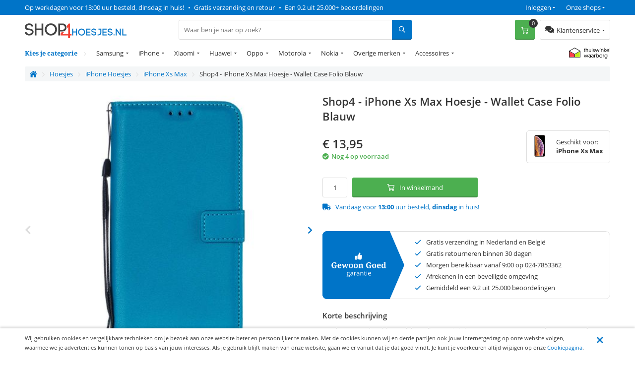

--- FILE ---
content_type: text/html; charset=utf-8
request_url: https://www.shop4hoesjes.nl/telefoon-hoesjes/iphone-hoesjes/iphone-xs-max/shop4-iphone-xs-max-hoesje-wallet-case-folio-blauw.html
body_size: 24889
content:
<!DOCTYPE html>
<html 
 lang="nl" dir="ltr">
<head>
	
	<title>Shop4 - iPhone Xs Max Hoesje - Wallet Case Folio Blauw | Shop4hoesjes</title>
	
	<base href="https://www.shop4hoesjes.nl/" />
	<meta http-equiv="Content-Type" content="text/html; charset=utf-8" data-ca-mode="" />
	<meta name="viewport" content="width=device-width, initial-scale=1 user-scalable=no">
	
	<meta name="description" content="Bescherm met deze blauwe folio wallet case je iPhone Xs Max tegen stoten krassen en vuil! Het hoesje is gemaakt van en heeft een licht reliëf waardoor je telefoon er zeer stijlvol uit ziet Door de opbergmogelijkheden kun je altijd een pasje of briefgeld meenemen Het hoesje is op maat gemaakt waardoor" />
	

	<meta name="keywords" content="" />

    <link rel="canonical" href="https://www.shop4hoesjes.nl/telefoon-hoesjes/iphone-hoesjes/iphone-xs-max/shop4-iphone-xs-max-hoesje-wallet-case-folio-blauw.html" />




<meta name="cmsmagazine" content="b55b3ce6a6b9c4d16194dc6efd5e2613" /><meta name="cmsmagazine" content="b55b3ce6a6b9c4d16194dc6efd5e2613" />


	

<!-- Inline script moved to the bottom of the page -->

<!-- Inline script moved to the bottom of the page -->


  
          
      

    <link rel="preload" href="/design/themes/shop4/media/webfonts/fa-solid-900.woff2" as="font" type="font/woff2" crossorigin="anonymous">
<link rel="preload" href="/design/themes/shop4/media/webfonts/fa-regular-400.woff2" as="font" type="font/woff2" crossorigin="anonymous">
<link rel="preload" href="/design/themes/shop4/media/webfonts/fa-brands-400.woff2" as="font" type="font/woff2" crossorigin="anonymous">
<link rel="preload" as="font" type="font/woff2" href="/design/themes/shop4/media/fonts/noto-serif-v7-latin-700.woff2" crossorigin="anonymous">
<link rel="preload" as="font" type="font/woff2" href="/design/themes/shop4/media/fonts/noto-serif-v7-latin-regular.woff2" crossorigin="anonymous">
<link rel="preload" as="font" type="font/woff2" href="/design/themes/shop4/media/fonts/open-sans-v16-latin-regular.woff2" crossorigin="anonymous">
<link rel="preload" as="font" type="font/woff2" href="/design/themes/shop4/media/fonts/open-sans-v16-latin-600.woff2" crossorigin="anonymous">
<link rel="preload" as="font" type="font/woff2" href="/design/themes/shop4/media/fonts/open-sans-v16-latin-700.woff2" crossorigin="anonymous">

<link rel="preconnect" href="//bat.bing.com" crossorigin>
<link rel="preconnect" href="//www.google-analytics.com" crossorigin>
<link rel="preconnect" href="//ajax.googleapis.com" crossorigin>
<link rel="preconnect" href="//wchat.freshchat.com" crossorigin>
<link rel="preconnect" href="https://fonts.gstatic.com/" crossorigin>

<style>@font-face {font-family: 'Font Awesome 5 Brands';font-display: block;font-style: normal;font-weight: normal;src: url("/design/themes/shop4/media/webfonts/fa-brands-400.eot");src: url("/design/themes/shop4/media/webfonts/fa-brands-400.eot?#iefix") format("embedded-opentype"), url("/design/themes/shop4/media/webfonts/fa-brands-400.woff2") format("woff2"), url("/design/themes/shop4/media/webfonts/fa-brands-400.woff") format("woff"), url("/design/themes/shop4/media/webfonts/fa-brands-400.ttf") format("truetype"), url("/design/themes/shop4/media/webfonts/fa-brands-400.svg#fontawesome") format("svg"); }.fab {font-family: 'Font Awesome 5 Brands'; }@font-face {font-family: 'Font Awesome 5 Pro';font-display: block;font-style: normal;font-weight: 400;src: url("/design/themes/shop4/media/webfonts/fa-regular-400.eot");src: url("/design/themes/shop4/media/webfonts/fa-regular-400.eot?#iefix") format("embedded-opentype"), url("/design/themes/shop4/media/webfonts/fa-regular-400.woff2") format("woff2"), url("/design/themes/shop4/media/webfonts/fa-regular-400.woff") format("woff"), url("/design/themes/shop4/media/webfonts/fa-regular-400.ttf") format("truetype"), url("/design/themes/shop4/media/webfonts/fa-regular-400.svg#fontawesome") format("svg"); }.far {font-family: 'Font Awesome 5 Pro';font-weight: 400; }@font-face {font-family: 'Font Awesome 5 Pro';font-display: block;font-style: normal;font-weight: 900;src: url("/design/themes/shop4/media/webfonts/fa-solid-900.eot");src: url("/design/themes/shop4/media/webfonts/fa-solid-900.eot?#iefix") format("embedded-opentype"), url("/design/themes/shop4/media/webfonts/fa-solid-900.woff2") format("woff2"), url("/design/themes/shop4/media/webfonts/fa-solid-900.woff") format("woff"), url("/design/themes/shop4/media/webfonts/fa-solid-900.ttf") format("truetype"), url("/design/themes/shop4/media/webfonts/fa-solid-900.svg#fontawesome") format("svg"); }.fa,.fas {font-family: 'Font Awesome 5 Pro';font-weight: 900; }@font-face {font-family: 'Open Sans';font-style: normal;font-weight: 400;src: url('/design/themes/shop4/media/fonts/open-sans-v16-latin-regular.eot'); /* IE9 Compat Modes */src: local('Open Sans Regular'), local('OpenSans-Regular'),url('/design/themes/shop4/media/fonts/open-sans-v16-latin-regular.eot?#iefix') format('embedded-opentype'), /* IE6-IE8 */url('/design/themes/shop4/media/fonts/open-sans-v16-latin-regular.woff2') format('woff2'), /* Super Modern Browsers */url('/design/themes/shop4/media/fonts/open-sans-v16-latin-regular.woff') format('woff'), /* Modern Browsers */url('/design/themes/shop4/media/fonts/open-sans-v16-latin-regular.ttf') format('truetype'), /* Safari, Android, iOS */url('/design/themes/shop4/media/fonts/open-sans-v16-latin-regular.svg#OpenSans') format('svg'); /* Legacy iOS */font-display: swap;}/* open-sans-600 - latin */@font-face {font-family: 'Open Sans';font-style: normal;font-weight: 600;src: url('/design/themes/shop4/media/fonts/open-sans-v16-latin-600.eot'); /* IE9 Compat Modes */src: local('Open Sans SemiBold'), local('OpenSans-SemiBold'),url('/design/themes/shop4/media/fonts/open-sans-v16-latin-600.eot?#iefix') format('embedded-opentype'), /* IE6-IE8 */url('/design/themes/shop4/media/fonts/open-sans-v16-latin-600.woff2') format('woff2'), /* Super Modern Browsers */url('/design/themes/shop4/media/fonts/open-sans-v16-latin-600.woff') format('woff'), /* Modern Browsers */url('/design/themes/shop4/media/fonts/open-sans-v16-latin-600.ttf') format('truetype'), /* Safari, Android, iOS */url('/design/themes/shop4/media/fonts/open-sans-v16-latin-600.svg#OpenSans') format('svg'); /* Legacy iOS */font-display: swap;}/* open-sans-700 - latin */@font-face {font-family: 'Open Sans';font-style: normal;font-weight: 700;src: url('/design/themes/shop4/media/fonts/open-sans-v16-latin-700.eot'); /* IE9 Compat Modes */src: local('Open Sans Bold'), local('OpenSans-Bold'),url('/design/themes/shop4/media/fonts/open-sans-v16-latin-700.eot?#iefix') format('embedded-opentype'), /* IE6-IE8 */url('/design/themes/shop4/media/fonts/open-sans-v16-latin-700.woff2') format('woff2'), /* Super Modern Browsers */url('/design/themes/shop4/media/fonts/open-sans-v16-latin-700.woff') format('woff'), /* Modern Browsers */url('/design/themes/shop4/media/fonts/open-sans-v16-latin-700.ttf') format('truetype'), /* Safari, Android, iOS */url('/design/themes/shop4/media/fonts/open-sans-v16-latin-700.svg#OpenSans') format('svg'); /* Legacy iOS */font-display: swap;}/* noto-serif-regular - latin */@font-face {font-family: 'Noto Serif';font-style: normal;font-weight: 400;src: url('/design/themes/shop4/media/fonts/noto-serif-v7-latin-regular.eot'); /* IE9 Compat Modes */src: local('Noto Serif'), local('NotoSerif'),url('/design/themes/shop4/media/fonts/noto-serif-v7-latin-regular.eot?#iefix') format('embedded-opentype'), /* IE6-IE8 */url('/design/themes/shop4/media/fonts/noto-serif-v7-latin-regular.woff2') format('woff2'), /* Super Modern Browsers */url('/design/themes/shop4/media/fonts/noto-serif-v7-latin-regular.woff') format('woff'), /* Modern Browsers */url('/design/themes/shop4/media/fonts/noto-serif-v7-latin-regular.ttf') format('truetype'), /* Safari, Android, iOS */url('/design/themes/shop4/media/fonts/noto-serif-v7-latin-regular.svg#NotoSerif') format('svg'); /* Legacy iOS */font-display: swap;}/* noto-serif-700 - latin */@font-face {font-family: 'Noto Serif';font-style: normal;font-weight: 700;src: url('/design/themes/shop4/media/fonts/noto-serif-v7-latin-700.eot'); /* IE9 Compat Modes */src: local('Noto Serif Bold'), local('NotoSerif-Bold'),url('/design/themes/shop4/media/fonts/noto-serif-v7-latin-700.eot?#iefix') format('embedded-opentype'), /* IE6-IE8 */url('/design/themes/shop4/media/fonts/noto-serif-v7-latin-700.woff2') format('woff2'), /* Super Modern Browsers */url('/design/themes/shop4/media/fonts/noto-serif-v7-latin-700.woff') format('woff'), /* Modern Browsers */url('/design/themes/shop4/media/fonts/noto-serif-v7-latin-700.ttf') format('truetype'), /* Safari, Android, iOS */url('/design/themes/shop4/media/fonts/noto-serif-v7-latin-700.svg#NotoSerif') format('svg'); /* Legacy iOS */font-display: swap;}</style>


  	<link rel="apple-touch-icon" sizes="120x120" href="https://www.shop4hoesjes.nl/design/themes/shop4/media/images/apple-touch-icon.png">
	<link rel="icon" type="image/png" sizes="32x32" href="https://www.shop4hoesjes.nl/design/themes/shop4/media/images/favicon-32x32.png">
	<link rel="icon" type="image/png" sizes="16x16" href="https://www.shop4hoesjes.nl/design/themes/shop4/media/images/favicon-16x16.png">
	<link rel="mask-icon" href="https://www.shop4hoesjes.nl/design/themes/shop4/media/images/safari-pinned-tab.svg" color="#5bbad5">
	<link rel="shortcut icon" href="https://www.shop4hoesjes.nl/design/themes/shop4/media/images/favicon.ico">
	<meta name="theme-color" content="#ffffff">
  

	
	<link type="text/css" rel="stylesheet" href="https://www.shop4hoesjes.nl/var/cache/misc/assets/design/themes/shop4/css/standalone.5d356b22277787d38bd94cd9bbb39faa1759951551.css" />


		

</head>
<body class="preload">
    <div id="sd-ga-data" class="hidden"
    data-noninteractive-quick-view="true"
    data-noninteractive-comparison-list="true"
    data-noninteractive-wishlist="true"
    data-noninteractive-buy-one-click="true">
</div>

		<div id="ajax_overlay" class="ty-ajax-overlay"></div>
<div id="ajax_loading_box" class="ty-ajax-loading-box"></div>

        <div class="cm-notification-container notification-container">
</div>


        
			

<div class="shop4__top-panel">
			    	<div class="top-panel__fullwidth-container">
	        <div class=" pure-g top-panel__usp-bar">
    <div class="pure-u-1-1 pure-u-sm-2-3 pure-u-lg-3-4 usp-bar__usp-container">
			
	<span class="usp-container__usp1 usps"><a rel="nofollow" href="/klantenservice/over-ons">Op werkdagen voor 13:00 uur besteld, dinsdag in huis!</a></span>
	<span class="usp-container__usp2 usps"><span class="usp-bullet">&nbsp;&bull;&nbsp; </span><a rel="nofollow" href="/klantenservice/over-ons">Gratis verzending en retour</a></span>
	<span class="usp-container__usp3 usps"><span class="usp-bullet">&nbsp;&bull;&nbsp; </span><a target="_blank" rel="nofollow" href="https://www.kiyoh.com/location-group/Shop4">Een 9.2 uit 25.000+ beoordelingen</a></span>
</div>
<div class="pure-u-1-1 pure-u-sm-1-3 pure-u-lg-1-4 usp-bar__top-nav">
	<ul class="top-nav">
		<li class="top-nav__shops">
			<span class="top-nav__shops--trigger">Onze shops</span>
			<div class="top-nav__dropdown">
				<span class="top-nav__dropdown-title">Onze shops</span>
				<ul class="top-nav__dropdown-list">
					<li class="top-nav-dropdown-list-item">
						<a class="shop4__main" target="_blank" rel="nofollow" rel="noopener" href="https://www.shop4.nl/">Shop4.nl</a>
					</li>
					<li class="top-nav-dropdown-list-item">
						<a class="shop4__hoesjes" target="_blank" rel="nofollow" rel="noopener" href="https://www.shop4hoesjes.nl/">Shop4hoesjes.nl</a>
					</li>
					<li class="top-nav-dropdown-list-item">
						<a class="shop4__tablethoes" target="_blank" rel="nofollow" rel="noopener" href="https://www.shop4tablethoes.nl/">Shop4tablethoes.nl</a>
					</li>
					<li class="top-nav-dropdown-list-item">
						<a class="shop4__houders" target="_blank" rel="nofollow" rel="noopener" href="https://www.shop4houders.nl/">Shop4houders.nl</a>
					</li>
					<li class="top-nav-dropdown-list-item">
						<a class="shop4__actioncams" target="_blank" rel="nofollow" rel="noopener" href="https://www.shop4actioncams.nl/">Shop4actioncams.nl</a>
					</li>
					<li class="top-nav-dropdown-list-item">
						<a class="shop4__laptophoes" target="_blank" rel="nofollow" rel="noopener" href="https://www.shop4laptophoes.nl/">Shop4laptophoes.nl</a>
					</li>
					<li class="top-nav-dropdown-list-item">
						<a class="shop4__smartwatch" target="_blank" rel="nofollow" rel="noopener" href="https://www.shop4smartwatch.nl/">Shop4smartwatch.nl</a>
					</li>
				</ul>
			</div>
		</li>
		<li class="top-nav__customer-login">
							<span class="top-nav__customer-login--trigger">Inloggen</span>
				<div class="top-nav__dropdown">
					<span class="top-nav__dropdown-title">Inloggen</span>
					

        <form name="popup21024_form" action="https://www.shop4hoesjes.nl/" method="post">
    <input type="hidden" name="return_url" value="index.php?sl=nl&amp;dispatch=products.view&amp;product_id=62468" />
    <input type="hidden" name="redirect_url" value="index.php?sl=nl&amp;dispatch=products.view&amp;product_id=62468" />

                <div class="ty-control-group">
            <label for="login_popup21024" class="ty-login__filed-label ty-control-group__label cm-required cm-trim cm-email">E-mailadres</label>
            <input type="text" id="login_popup21024" name="user_login" size="30" value="" class="ty-login__input cm-focus" />
        </div>

        <div class="ty-control-group ty-password-forgot">
            <label for="psw_popup21024" class="ty-login__filed-label ty-control-group__label ty-password-forgot__label cm-required">Wachtwoord</label>
            <input type="password" id="psw_popup21024" name="password" size="30" value="" class="ty-login__input" maxlength="32" />
        </div>
		<a href="https://www.shop4hoesjes.nl/index.php?dispatch=auth.recover_password" class="ty-password-forgot__a"  tabindex="5">Wachtwoord vergeten?</a>

        

        
        
            <div class="buttons-container clearfix">
                <div class="ty-float-right">
                        
 
    <button  class=" btn__secondary ty-btn" type="submit" name="dispatch[auth.login]" ><span>Log in</span></button>



                </div>
                <div class="ty-login__remember-me">
                    <label for="remember_me_popup21024" class="ty-login__remember-me-label"><input class="checkbox" type="checkbox" name="remember_me" id="remember_me_popup21024" value="Y" />Onthoud mijn gegevens</label>
                </div>
            </div>
        


					<div class="ty-login-reglink">
				<span>Nog geen account?<br /></span>
				<a class="ty-login-reglink__a" href="https://www.shop4hoesjes.nl/index.php?dispatch=profiles.add" rel="nofollow">Registreer een nieuw account</a>
			</div>
		    </form>


				</div>
					</li>
	</ul>
</div>

    </div>
	    	</div>
		    	<div class="pure-g top-panel__main-sticky">
	        <div class="pure-u-2-3 pure-u-sm-1-2 pure-u-lg-1-4 main-sticky__main-logo">
	<a href="/" class="main-sticky__main-logo-url">
		<img src="/images/logos/logos/shop4hoesjes.svg?t=20180320" width="250" height="30" alt="shop4hoesjes.nl" title="shop4hoesjes.nl" onerror="this.onerror=null; this.src='/images/logos/logos/shop4hoesjes-250x33.jpg'" />
	</a>
</div>
<div class="pure-u-1-1 pure-u-lg-5-12 main-sticky__search-container">
	<div class="mobile-menu-trigger">
		<div class="mobile-menu-trigger__content">Menu</div>
	</div>
	


<div class="shop4_dropdown-nav">

	<div class="dropdown-nav_description">
		<div>Kies je categorie</div>
	</div>

	<ul class="dropdown-nav_list">
                                                        <li class="dropdown-nav_main-item drop-item_has-children">
				<a  href="/telefoon-hoesjes/samsung-hoesjes" class="dropdown-nav_item-link" >Samsung</a>
															<ul class="dropdown-nav_subitems-list subitems_level-1">
																							<li class="dropdown-nav_subitem subitem_has-children">
									<a class="dropdown-nav_subitem-url"  >Galaxy S-Serie</a>
																			<ul class="dropdown-nav_subitems-list subitems_level-2">
																																			<li class="dropdown-nav_subitem ">
													<a class="dropdown-nav_subitem-url"  href="https://www.shop4hoesjes.nl/telefoon-hoesjes/samsung-hoesjes/s-serie/galaxy-s22/" >Galaxy S22</a>
																									</li>
																																			<li class="dropdown-nav_subitem ">
													<a class="dropdown-nav_subitem-url"  href="https://www.shop4hoesjes.nl/telefoon-hoesjes/samsung-hoesjes/s-serie/galaxy-s22-plus/" >Galaxy S22 Plus</a>
																									</li>
																																			<li class="dropdown-nav_subitem ">
													<a class="dropdown-nav_subitem-url"  href="https://www.shop4hoesjes.nl/telefoon-hoesjes/samsung-hoesjes/s-serie/galaxy-s22-ultra/" >Galaxy S22 Ultra</a>
																									</li>
																																			<li class="dropdown-nav_subitem ">
													<a class="dropdown-nav_subitem-url"  href="https://www.shop4hoesjes.nl/telefoon-hoesjes/samsung-hoesjes/s-serie/galaxy-s21-fe/" >Galaxy S21 FE</a>
																									</li>
																																			<li class="dropdown-nav_subitem ">
													<a class="dropdown-nav_subitem-url"  href="https://www.shop4hoesjes.nl/telefoon-hoesjes/samsung-hoesjes/s-serie/galaxy-s21/" >Galaxy S21</a>
																									</li>
																																			<li class="dropdown-nav_subitem ">
													<a class="dropdown-nav_subitem-url"  href="https://www.shop4hoesjes.nl/telefoon-hoesjes/samsung-hoesjes/s-serie/galaxy-s21-plus/" >Galaxy S21 Plus</a>
																									</li>
																																			<li class="dropdown-nav_subitem ">
													<a class="dropdown-nav_subitem-url"  href="https://www.shop4hoesjes.nl/telefoon-hoesjes/samsung-hoesjes/s-serie/galaxy-s21-ultra/" >Galaxy S21 Ultra</a>
																									</li>
																																			<li class="dropdown-nav_subitem ">
													<a class="dropdown-nav_subitem-url"  href="https://www.shop4hoesjes.nl/telefoon-hoesjes/samsung-hoesjes/s-serie/galaxy-s20-fe/" >Galaxy S20 FE</a>
																									</li>
																																			<li class="dropdown-nav_subitem ">
													<a class="dropdown-nav_subitem-url"  href="https://www.shop4hoesjes.nl/telefoon-hoesjes/samsung-hoesjes/s-serie/galaxy-s20/" >Galaxy S20</a>
																									</li>
																																			<li class="dropdown-nav_subitem ">
													<a class="dropdown-nav_subitem-url"  href="https://www.shop4hoesjes.nl/telefoon-hoesjes/samsung-hoesjes/s-serie/galaxy-s20-plus/" >Galaxy S20 Plus </a>
																									</li>
																																		<li class="dropdown-nav_subitem">
													<a class="dropdown-nav_subitem-url" href="https://www.shop4hoesjes.nl/telefoon-hoesjes/samsung-hoesjes/s-serie/" >Bekijk meer <i class="text-arrow">&rarr;</i></a>
												</li>
																					</ul>
																	</li>
																							<li class="dropdown-nav_subitem subitem_has-children">
									<a class="dropdown-nav_subitem-url"  >Galaxy A-Serie</a>
																			<ul class="dropdown-nav_subitems-list subitems_level-2">
																																			<li class="dropdown-nav_subitem ">
													<a class="dropdown-nav_subitem-url"  href="https://www.shop4hoesjes.nl/telefoon-hoesjes/samsung-hoesjes/a-serie/galaxy-a82-5g/" >Galaxy A82 5G</a>
																									</li>
																																			<li class="dropdown-nav_subitem ">
													<a class="dropdown-nav_subitem-url"  href="https://www.shop4hoesjes.nl/telefoon-hoesjes/samsung-hoesjes/a-serie/galaxy-a80/" >Galaxy A80</a>
																									</li>
																																			<li class="dropdown-nav_subitem ">
													<a class="dropdown-nav_subitem-url"  href="https://www.shop4hoesjes.nl/telefoon-hoesjes/samsung-hoesjes/a-serie/galaxy-a73-5g/" >Galaxy A73 5G </a>
																									</li>
																																			<li class="dropdown-nav_subitem ">
													<a class="dropdown-nav_subitem-url"  href="https://www.shop4hoesjes.nl/telefoon-hoesjes/samsung-hoesjes/a-serie/galaxy-a72/" >Galaxy A72</a>
																									</li>
																																			<li class="dropdown-nav_subitem ">
													<a class="dropdown-nav_subitem-url"  href="https://www.shop4hoesjes.nl/telefoon-hoesjes/samsung-hoesjes/a-serie/galaxy-a71/" >Galaxy A71</a>
																									</li>
																																			<li class="dropdown-nav_subitem ">
													<a class="dropdown-nav_subitem-url"  href="https://www.shop4hoesjes.nl/telefoon-hoesjes/samsung-hoesjes/a-serie/galaxy-a70/" >Galaxy A70</a>
																									</li>
																																			<li class="dropdown-nav_subitem ">
													<a class="dropdown-nav_subitem-url"  href="https://www.shop4hoesjes.nl/telefoon-hoesjes/samsung-hoesjes/a-serie/galaxy-a53/" >Galaxy A53 5G</a>
																									</li>
																																			<li class="dropdown-nav_subitem ">
													<a class="dropdown-nav_subitem-url"  href="https://www.shop4hoesjes.nl/telefoon-hoesjes/samsung-hoesjes/a-serie/galaxy-a52s/" >Galaxy A52s 5G</a>
																									</li>
																																			<li class="dropdown-nav_subitem ">
													<a class="dropdown-nav_subitem-url"  href="https://www.shop4hoesjes.nl/telefoon-hoesjes/samsung-hoesjes/a-serie/galaxy-a52/" >Galaxy A52</a>
																									</li>
																																			<li class="dropdown-nav_subitem ">
													<a class="dropdown-nav_subitem-url"  href="https://www.shop4hoesjes.nl/telefoon-hoesjes/samsung-hoesjes/a-serie/galaxy-a51/" >Galaxy A51</a>
																									</li>
																																		<li class="dropdown-nav_subitem">
													<a class="dropdown-nav_subitem-url" href="https://www.shop4hoesjes.nl/telefoon-hoesjes/samsung-hoesjes/a-serie/" >Bekijk meer <i class="text-arrow">&rarr;</i></a>
												</li>
																					</ul>
																	</li>
																							<li class="dropdown-nav_subitem subitem_has-children">
									<a class="dropdown-nav_subitem-url"  >Galaxy J-Serie</a>
																			<ul class="dropdown-nav_subitems-list subitems_level-2">
																																			<li class="dropdown-nav_subitem ">
													<a class="dropdown-nav_subitem-url"  href="https://www.shop4hoesjes.nl/telefoon-hoesjes/samsung-hoesjes/j-serie/galaxy-j7-2017/" >Galaxy J7 (2017)</a>
																									</li>
																																			<li class="dropdown-nav_subitem ">
													<a class="dropdown-nav_subitem-url"  href="https://www.shop4hoesjes.nl/telefoon-hoesjes/samsung-hoesjes/j-serie/galaxy-j7-2016/" >Galaxy J7 (2016)</a>
																									</li>
																																			<li class="dropdown-nav_subitem ">
													<a class="dropdown-nav_subitem-url"  href="https://www.shop4hoesjes.nl/telefoon-hoesjes/samsung-hoesjes/j-serie/galaxy-j6-2018/" >Galaxy J6 (2018)</a>
																									</li>
																																			<li class="dropdown-nav_subitem ">
													<a class="dropdown-nav_subitem-url"  href="https://www.shop4hoesjes.nl/telefoon-hoesjes/samsung-hoesjes/j-serie/galaxy-j6-plus/" >Galaxy J6 Plus</a>
																									</li>
																																			<li class="dropdown-nav_subitem ">
													<a class="dropdown-nav_subitem-url"  href="https://www.shop4hoesjes.nl/telefoon-hoesjes/samsung-hoesjes/j-serie/galaxy-j5-2017/" >Galaxy J5 (2017)</a>
																									</li>
																																			<li class="dropdown-nav_subitem ">
													<a class="dropdown-nav_subitem-url"  href="https://www.shop4hoesjes.nl/telefoon-hoesjes/samsung-hoesjes/j-serie/galaxy-j4-plus/" >Galaxy J4 Plus</a>
																									</li>
																																			<li class="dropdown-nav_subitem ">
													<a class="dropdown-nav_subitem-url"  href="https://www.shop4hoesjes.nl/telefoon-hoesjes/samsung-hoesjes/j-serie/galaxy-j3-2017/" >Galaxy J3 (2017)</a>
																									</li>
																																</ul>
																	</li>
																							<li class="dropdown-nav_subitem subitem_has-children">
									<a class="dropdown-nav_subitem-url"  >Galaxy Note-Serie</a>
																			<ul class="dropdown-nav_subitems-list subitems_level-2">
																																			<li class="dropdown-nav_subitem ">
													<a class="dropdown-nav_subitem-url"  href="https://www.shop4hoesjes.nl/telefoon-hoesjes/samsung-hoesjes/note-serie/galaxy-note-20-ultra/" >Galaxy Note 20 Ultra</a>
																									</li>
																																			<li class="dropdown-nav_subitem ">
													<a class="dropdown-nav_subitem-url"  href="https://www.shop4hoesjes.nl/telefoon-hoesjes/samsung-hoesjes/note-serie/galaxy-note-20/" >Galaxy Note 20 </a>
																									</li>
																																			<li class="dropdown-nav_subitem ">
													<a class="dropdown-nav_subitem-url"  href="https://www.shop4hoesjes.nl/telefoon-hoesjes/samsung-hoesjes/note-serie/galaxy-note-10/" >Galaxy Note 10</a>
																									</li>
																																			<li class="dropdown-nav_subitem ">
													<a class="dropdown-nav_subitem-url"  href="https://www.shop4hoesjes.nl/telefoon-hoesjes/samsung-hoesjes/note-serie/galaxy-note-10-lite/" >Galaxy Note 10 Lite </a>
																									</li>
																																			<li class="dropdown-nav_subitem ">
													<a class="dropdown-nav_subitem-url"  href="https://www.shop4hoesjes.nl/telefoon-hoesjes/samsung-hoesjes/note-serie/galaxy-note-10-plus/" >Galaxy Note 10 Plus</a>
																									</li>
																																			<li class="dropdown-nav_subitem ">
													<a class="dropdown-nav_subitem-url"  href="https://www.shop4hoesjes.nl/telefoon-hoesjes/samsung-hoesjes/note-serie/galaxy-note-9/" >Galaxy Note 9</a>
																									</li>
																																			<li class="dropdown-nav_subitem ">
													<a class="dropdown-nav_subitem-url"  href="https://www.shop4hoesjes.nl/telefoon-hoesjes/samsung-hoesjes/note-serie/galaxy-note-8/" >Galaxy Note 8</a>
																									</li>
																																</ul>
																	</li>
																							<li class="dropdown-nav_subitem subitem_has-children">
									<a class="dropdown-nav_subitem-url"  >Galaxy M-Serie</a>
																			<ul class="dropdown-nav_subitems-list subitems_level-2">
																																			<li class="dropdown-nav_subitem ">
													<a class="dropdown-nav_subitem-url"  href="https://www.shop4hoesjes.nl/telefoon-hoesjes/samsung-hoesjes/galaxy-m-serie/galaxy-m51/" >Galaxy M51</a>
																									</li>
																																			<li class="dropdown-nav_subitem ">
													<a class="dropdown-nav_subitem-url"  href="https://www.shop4hoesjes.nl/telefoon-hoesjes/samsung-hoesjes/galaxy-m-serie/galaxy-m31s/" >Galaxy M31s</a>
																									</li>
																																			<li class="dropdown-nav_subitem ">
													<a class="dropdown-nav_subitem-url"  href="https://www.shop4hoesjes.nl/telefoon-hoesjes/samsung-hoesjes/galaxy-m-serie/galaxy-m31/" >Galaxy M31</a>
																									</li>
																																			<li class="dropdown-nav_subitem ">
													<a class="dropdown-nav_subitem-url"  href="https://www.shop4hoesjes.nl/telefoon-hoesjes/samsung-hoesjes/galaxy-m-serie/galaxy-m22/" >Galaxy M22</a>
																									</li>
																																			<li class="dropdown-nav_subitem ">
													<a class="dropdown-nav_subitem-url"  href="https://www.shop4hoesjes.nl/telefoon-hoesjes/samsung-hoesjes/galaxy-m-serie/galaxy-m21/" >Galaxy M21</a>
																									</li>
																																			<li class="dropdown-nav_subitem ">
													<a class="dropdown-nav_subitem-url"  href="https://www.shop4hoesjes.nl/telefoon-hoesjes/samsung-hoesjes/galaxy-m-serie/galaxy-m20/" >Galaxy M20</a>
																									</li>
																																			<li class="dropdown-nav_subitem ">
													<a class="dropdown-nav_subitem-url"  href="https://www.shop4hoesjes.nl/telefoon-hoesjes/samsung-hoesjes/galaxy-m-serie/galaxy-m12/" >Galaxy M12 </a>
																									</li>
																																			<li class="dropdown-nav_subitem ">
													<a class="dropdown-nav_subitem-url"  href="https://www.shop4hoesjes.nl/telefoon-hoesjes/samsung-hoesjes/galaxy-m-serie/galaxy-m11/" >Galaxy M11</a>
																									</li>
																																</ul>
																	</li>
																				</ul>
									            </li>
                                                        <li class="dropdown-nav_main-item drop-item_has-children">
				<a  href="/telefoon-hoesjes/iphone-hoesjes/" class="dropdown-nav_item-link" >iPhone</a>
															<ul class="dropdown-nav_subitems-list">
																							<li class="dropdown-nav_subitem">
									<a class="dropdown-nav_subitem-url"  href="https://www.shop4hoesjes.nl/telefoon-hoesjes/iphone-hoesjes/iphone-14/" >iPhone 14</a>
								</li>
																							<li class="dropdown-nav_subitem">
									<a class="dropdown-nav_subitem-url"  href="https://www.shop4hoesjes.nl/telefoon-hoesjes/iphone-hoesjes/iphone-14-plus/" >iPhone 14 Plus</a>
								</li>
																							<li class="dropdown-nav_subitem">
									<a class="dropdown-nav_subitem-url"  href="https://www.shop4hoesjes.nl/telefoon-hoesjes/iphone-hoesjes/iphone-14-pro/" >iPhone 14 Pro</a>
								</li>
																							<li class="dropdown-nav_subitem">
									<a class="dropdown-nav_subitem-url"  href="https://www.shop4hoesjes.nl/telefoon-hoesjes/iphone-hoesjes/iphone-14-pro-max/" >iPhone 14 Pro Max</a>
								</li>
																							<li class="dropdown-nav_subitem">
									<a class="dropdown-nav_subitem-url"  href="https://www.shop4hoesjes.nl/telefoon-hoesjes/iphone-hoesjes/iphone-se-2022/" >iPhone SE (2022)</a>
								</li>
																							<li class="dropdown-nav_subitem">
									<a class="dropdown-nav_subitem-url"  href="https://www.shop4hoesjes.nl/telefoon-hoesjes/iphone-hoesjes/iphone-13-mini/" >iPhone 13 mini</a>
								</li>
																							<li class="dropdown-nav_subitem">
									<a class="dropdown-nav_subitem-url"  href="https://www.shop4hoesjes.nl/telefoon-hoesjes/iphone-hoesjes/iphone-13/" >iPhone 13</a>
								</li>
																							<li class="dropdown-nav_subitem">
									<a class="dropdown-nav_subitem-url"  href="https://www.shop4hoesjes.nl/telefoon-hoesjes/iphone-hoesjes/iphone-13-pro/" >iPhone 13 Pro</a>
								</li>
																							<li class="dropdown-nav_subitem">
									<a class="dropdown-nav_subitem-url"  href="https://www.shop4hoesjes.nl/telefoon-hoesjes/iphone-hoesjes/iphone-13-pro-max/" >iPhone 13 Pro Max</a>
								</li>
																							<li class="dropdown-nav_subitem">
									<a class="dropdown-nav_subitem-url"  href="https://www.shop4hoesjes.nl/telefoon-hoesjes/iphone-hoesjes/iphone-12-mini/" >iPhone 12 mini</a>
								</li>
																							<li class="dropdown-nav_subitem">
									<a class="dropdown-nav_subitem-url"  href="https://www.shop4hoesjes.nl/telefoon-hoesjes/iphone-hoesjes/iphone-12/" >iPhone 12</a>
								</li>
																							<li class="dropdown-nav_subitem">
									<a class="dropdown-nav_subitem-url"  href="https://www.shop4hoesjes.nl/telefoon-hoesjes/iphone-hoesjes/iphone-12-pro/" >iPhone 12 Pro</a>
								</li>
																						<li class="main-nav__subitem">
									<a class="main-nav__subitem-url" href="/telefoon-hoesjes/iphone-hoesjes/" >Bekijk meer <i class="text-arrow">&rarr;</i></a>
								</li>
													</ul>
									            </li>
                                                        <li class="dropdown-nav_main-item drop-item_has-children">
				<a  href="/telefoon-hoesjes/xiaomi-hoesjes/" class="dropdown-nav_item-link" >Xiaomi</a>
															<ul class="dropdown-nav_subitems-list subitems_level-1">
																							<li class="dropdown-nav_subitem subitem_has-children">
									<a class="dropdown-nav_subitem-url"  >Mi-Serie</a>
																			<ul class="dropdown-nav_subitems-list subitems_level-2">
																																			<li class="dropdown-nav_subitem ">
													<a class="dropdown-nav_subitem-url"  href="https://www.shop4hoesjes.nl/telefoon-hoesjes/xiaomi-hoesjes/mi-serie/mi-11i/" >Mi 11i</a>
																									</li>
																																			<li class="dropdown-nav_subitem ">
													<a class="dropdown-nav_subitem-url"  href="https://www.shop4hoesjes.nl/telefoon-hoesjes/xiaomi-hoesjes/mi-serie/mi-11-lite/" >Mi 11 Lite 5G</a>
																									</li>
																																			<li class="dropdown-nav_subitem ">
													<a class="dropdown-nav_subitem-url"  href="https://www.shop4hoesjes.nl/telefoon-hoesjes/xiaomi-hoesjes/mi-serie/mi-11-ultra/" >Mi 11 Ultra</a>
																									</li>
																																			<li class="dropdown-nav_subitem ">
													<a class="dropdown-nav_subitem-url"  href="https://www.shop4hoesjes.nl/telefoon-hoesjes/xiaomi-hoesjes/mi-serie/mi-11/" >Mi 11</a>
																									</li>
																																			<li class="dropdown-nav_subitem ">
													<a class="dropdown-nav_subitem-url"  href="https://www.shop4hoesjes.nl/telefoon-hoesjes/xiaomi-hoesjes/mi-serie/mi-10t-pro/" >Mi 10T Pro</a>
																									</li>
																																			<li class="dropdown-nav_subitem ">
													<a class="dropdown-nav_subitem-url"  href="https://www.shop4hoesjes.nl/telefoon-hoesjes/xiaomi-hoesjes/mi-serie/mi-10t/" >Mi 10T </a>
																									</li>
																																			<li class="dropdown-nav_subitem ">
													<a class="dropdown-nav_subitem-url"  href="https://www.shop4hoesjes.nl/telefoon-hoesjes/xiaomi-hoesjes/mi-serie/mi-10t-lite/" >Mi 10T Lite</a>
																									</li>
																																			<li class="dropdown-nav_subitem ">
													<a class="dropdown-nav_subitem-url"  href="https://www.shop4hoesjes.nl/telefoon-hoesjes/xiaomi-hoesjes/mi-serie/xiaomi-mi-10/" >Mi 10</a>
																									</li>
																																			<li class="dropdown-nav_subitem ">
													<a class="dropdown-nav_subitem-url"  href="https://www.shop4hoesjes.nl/telefoon-hoesjes/xiaomi-hoesjes/mi-serie/xiaomi-mi-10-pro/" >Mi 10 Pro</a>
																									</li>
																																			<li class="dropdown-nav_subitem ">
													<a class="dropdown-nav_subitem-url"  href="https://www.shop4hoesjes.nl/telefoon-hoesjes/xiaomi-hoesjes/mi-serie/mi-10-lite/" >Mi 10 Lite 5G</a>
																									</li>
																																		<li class="dropdown-nav_subitem">
													<a class="dropdown-nav_subitem-url" href="https://www.shop4hoesjes.nl/telefoon-hoesjes/xiaomi-hoesjes/mi-serie/" >Bekijk meer <i class="text-arrow">&rarr;</i></a>
												</li>
																					</ul>
																	</li>
																							<li class="dropdown-nav_subitem subitem_has-children">
									<a class="dropdown-nav_subitem-url"  >Redmi-Serie</a>
																			<ul class="dropdown-nav_subitems-list subitems_level-2">
																																			<li class="dropdown-nav_subitem ">
													<a class="dropdown-nav_subitem-url"  href="https://www.shop4hoesjes.nl/telefoon-hoesjes/xiaomi-hoesjes/redmi-serie/redmi-note-11s/" >Redmi Note 11S</a>
																									</li>
																																			<li class="dropdown-nav_subitem ">
													<a class="dropdown-nav_subitem-url"  href="https://www.shop4hoesjes.nl/telefoon-hoesjes/xiaomi-hoesjes/redmi-serie/redmi-note-11/" >Redmi Note 11</a>
																									</li>
																																			<li class="dropdown-nav_subitem ">
													<a class="dropdown-nav_subitem-url"  href="https://www.shop4hoesjes.nl/telefoon-hoesjes/xiaomi-hoesjes/redmi-serie/redmi-note-11-pro/" >Redmi Note 11 Pro</a>
																									</li>
																																			<li class="dropdown-nav_subitem ">
													<a class="dropdown-nav_subitem-url"  href="https://www.shop4hoesjes.nl/telefoon-hoesjes/xiaomi-hoesjes/redmi-serie/redmi-note-10s/" >Redmi Note 10S</a>
																									</li>
																																			<li class="dropdown-nav_subitem ">
													<a class="dropdown-nav_subitem-url"  href="https://www.shop4hoesjes.nl/telefoon-hoesjes/xiaomi-hoesjes/redmi-serie/xiaomi-redmi-note-10/" >Redmi Note 10</a>
																									</li>
																																			<li class="dropdown-nav_subitem ">
													<a class="dropdown-nav_subitem-url"  href="https://www.shop4hoesjes.nl/telefoon-hoesjes/xiaomi-hoesjes/redmi-serie/redmi-note-10-5g/" >Redmi Note 10 5G</a>
																									</li>
																																			<li class="dropdown-nav_subitem ">
													<a class="dropdown-nav_subitem-url"  href="https://www.shop4hoesjes.nl/telefoon-hoesjes/xiaomi-hoesjes/redmi-serie/redmi-note-10-pro/" >Redmi Note 10 Pro</a>
																									</li>
																																			<li class="dropdown-nav_subitem ">
													<a class="dropdown-nav_subitem-url"  href="https://www.shop4hoesjes.nl/telefoon-hoesjes/xiaomi-hoesjes/redmi-serie/xiaomi-redmi-note-9/" >Redmi Note 9 </a>
																									</li>
																																			<li class="dropdown-nav_subitem ">
													<a class="dropdown-nav_subitem-url"  href="https://www.shop4hoesjes.nl/telefoon-hoesjes/xiaomi-hoesjes/redmi-serie/redmi-note-9t/" >Redmi Note 9T</a>
																									</li>
																																			<li class="dropdown-nav_subitem ">
													<a class="dropdown-nav_subitem-url"  href="https://www.shop4hoesjes.nl/telefoon-hoesjes/xiaomi-hoesjes/redmi-serie/xiaomi-redmi-note-9-pro/" >Redmi Note 9 Pro</a>
																									</li>
																																		<li class="dropdown-nav_subitem">
													<a class="dropdown-nav_subitem-url" href="https://www.shop4hoesjes.nl/telefoon-hoesjes/xiaomi-hoesjes/redmi-serie/" >Bekijk meer <i class="text-arrow">&rarr;</i></a>
												</li>
																					</ul>
																	</li>
																							<li class="dropdown-nav_subitem subitem_has-children">
									<a class="dropdown-nav_subitem-url"  >Poco-Serie</a>
																			<ul class="dropdown-nav_subitems-list subitems_level-2">
																																			<li class="dropdown-nav_subitem ">
													<a class="dropdown-nav_subitem-url"  href="https://www.shop4hoesjes.nl/telefoon-hoesjes/xiaomi-hoesjes/poco-serie/pocophone-f1/" >Pocophone F1</a>
																									</li>
																																</ul>
																	</li>
																							<li class="dropdown-nav_subitem ">
									<a class="dropdown-nav_subitem-url"  >Xiaomi 11 Lite 5G NE</a>
																	</li>
																							<li class="dropdown-nav_subitem ">
									<a class="dropdown-nav_subitem-url"  >Xiaomi 12</a>
																	</li>
																							<li class="dropdown-nav_subitem ">
									<a class="dropdown-nav_subitem-url"  >Xiaomi 12X</a>
																	</li>
																							<li class="dropdown-nav_subitem ">
									<a class="dropdown-nav_subitem-url"  >Xiaomi 12 Pro</a>
																	</li>
																				</ul>
									            </li>
                                                        <li class="dropdown-nav_main-item drop-item_has-children">
				<a  href="/telefoon-hoesjes/huawei-hoesjes" class="dropdown-nav_item-link" >Huawei</a>
															<ul class="dropdown-nav_subitems-list subitems_level-1">
																							<li class="dropdown-nav_subitem subitem_has-children">
									<a class="dropdown-nav_subitem-url"  >P-Serie</a>
																			<ul class="dropdown-nav_subitems-list subitems_level-2">
																																			<li class="dropdown-nav_subitem ">
													<a class="dropdown-nav_subitem-url"  href="https://www.shop4hoesjes.nl/telefoon-hoesjes/huawei-hoesjes/ascend-p-serie/huawei-p-smart-z/" >Huawei P Smart Z</a>
																									</li>
																																			<li class="dropdown-nav_subitem ">
													<a class="dropdown-nav_subitem-url"  href="https://www.shop4hoesjes.nl/telefoon-hoesjes/huawei-hoesjes/ascend-p-serie/huawei-p-smart-2019/" >Huawei P Smart 2019</a>
																									</li>
																																			<li class="dropdown-nav_subitem ">
													<a class="dropdown-nav_subitem-url"  href="https://www.shop4hoesjes.nl/telefoon-hoesjes/huawei-hoesjes/ascend-p-serie/huawei-p-smart/" >Huawei P Smart (2018)</a>
																									</li>
																																			<li class="dropdown-nav_subitem ">
													<a class="dropdown-nav_subitem-url"  href="https://www.shop4hoesjes.nl/telefoon-hoesjes/huawei-hoesjes/ascend-p-serie/huawei-p-smart-plus-2019/" >Huawei P Smart Plus (2019) </a>
																									</li>
																																			<li class="dropdown-nav_subitem ">
													<a class="dropdown-nav_subitem-url"  href="https://www.shop4hoesjes.nl/telefoon-hoesjes/huawei-hoesjes/ascend-p-serie/huawei-p30-pro-new-edition/" >Huawei P30 Pro (New Edition) </a>
																									</li>
																																			<li class="dropdown-nav_subitem ">
													<a class="dropdown-nav_subitem-url"  href="https://www.shop4hoesjes.nl/telefoon-hoesjes/huawei-hoesjes/ascend-p-serie/huawei-p30/" >Huawei P30</a>
																									</li>
																																			<li class="dropdown-nav_subitem ">
													<a class="dropdown-nav_subitem-url"  href="https://www.shop4hoesjes.nl/telefoon-hoesjes/huawei-hoesjes/ascend-p-serie/huawei-p30-pro/" >Huawei P30 Pro</a>
																									</li>
																																			<li class="dropdown-nav_subitem ">
													<a class="dropdown-nav_subitem-url"  href="https://www.shop4hoesjes.nl/telefoon-hoesjes/huawei-hoesjes/ascend-p-serie/huawei-p30-lite/" >Huawei P30 Lite</a>
																									</li>
																																			<li class="dropdown-nav_subitem ">
													<a class="dropdown-nav_subitem-url"  href="https://www.shop4hoesjes.nl/telefoon-hoesjes/huawei-hoesjes/ascend-p-serie/huawei-p30-lite-new-edition/" >Huawei P30 Lite (new edition)</a>
																									</li>
																																			<li class="dropdown-nav_subitem ">
													<a class="dropdown-nav_subitem-url"  href="https://www.shop4hoesjes.nl/telefoon-hoesjes/huawei-hoesjes/ascend-p-serie/huawei-p20/" >Huawei P20</a>
																									</li>
																																		<li class="dropdown-nav_subitem">
													<a class="dropdown-nav_subitem-url" href="https://www.shop4hoesjes.nl/telefoon-hoesjes/huawei-hoesjes/ascend-p-serie/" >Bekijk meer <i class="text-arrow">&rarr;</i></a>
												</li>
																					</ul>
																	</li>
																							<li class="dropdown-nav_subitem subitem_has-children">
									<a class="dropdown-nav_subitem-url"  >Mate-Serie</a>
																			<ul class="dropdown-nav_subitems-list subitems_level-2">
																																			<li class="dropdown-nav_subitem ">
													<a class="dropdown-nav_subitem-url"  href="https://www.shop4hoesjes.nl/telefoon-hoesjes/huawei-hoesjes/mate-serie/huawei-mate-30/" >Huawei Mate 30</a>
																									</li>
																																			<li class="dropdown-nav_subitem ">
													<a class="dropdown-nav_subitem-url"  href="https://www.shop4hoesjes.nl/telefoon-hoesjes/huawei-hoesjes/mate-serie/huawei-mate-30-pro/" >Huawei Mate 30 Pro</a>
																									</li>
																																			<li class="dropdown-nav_subitem ">
													<a class="dropdown-nav_subitem-url"  href="https://www.shop4hoesjes.nl/telefoon-hoesjes/huawei-hoesjes/mate-serie/huawei-mate-20/" >Huawei Mate 20</a>
																									</li>
																																			<li class="dropdown-nav_subitem ">
													<a class="dropdown-nav_subitem-url"  href="https://www.shop4hoesjes.nl/telefoon-hoesjes/huawei-hoesjes/mate-serie/huawei-mate-20-pro/" >Huawei Mate 20 Pro</a>
																									</li>
																																			<li class="dropdown-nav_subitem ">
													<a class="dropdown-nav_subitem-url"  href="https://www.shop4hoesjes.nl/telefoon-hoesjes/huawei-hoesjes/mate-serie/huawei-mate-20-lite/" >Huawei Mate 20 Lite</a>
																									</li>
																																			<li class="dropdown-nav_subitem ">
													<a class="dropdown-nav_subitem-url"  href="https://www.shop4hoesjes.nl/telefoon-hoesjes/huawei-hoesjes/mate-serie/huawei-mate-10-lite/" >Huawei Mate 10 Lite</a>
																									</li>
																																</ul>
																	</li>
																							<li class="dropdown-nav_subitem subitem_has-children">
									<a class="dropdown-nav_subitem-url"  >Y-Serie</a>
																			<ul class="dropdown-nav_subitems-list subitems_level-2">
																																			<li class="dropdown-nav_subitem ">
													<a class="dropdown-nav_subitem-url"  href="https://www.shop4hoesjes.nl/telefoon-hoesjes/huawei-hoesjes/ascend-y-serie/huawei-y7-2019/" >Huawei Y7 2019</a>
																									</li>
																																			<li class="dropdown-nav_subitem ">
													<a class="dropdown-nav_subitem-url"  href="https://www.shop4hoesjes.nl/telefoon-hoesjes/huawei-hoesjes/ascend-y-serie/huawei-y7-pro-2019/" >Huawei Y7 Pro (2019)</a>
																									</li>
																																			<li class="dropdown-nav_subitem ">
													<a class="dropdown-nav_subitem-url"  href="https://www.shop4hoesjes.nl/telefoon-hoesjes/huawei-hoesjes/ascend-y-serie/huawei-y7-prime/" >Huawei Y7 Prime</a>
																									</li>
																																			<li class="dropdown-nav_subitem ">
													<a class="dropdown-nav_subitem-url"  href="https://www.shop4hoesjes.nl/telefoon-hoesjes/huawei-hoesjes/ascend-y-serie/huawei-y6-2019/" >Huawei Y6 2019</a>
																									</li>
																																			<li class="dropdown-nav_subitem ">
													<a class="dropdown-nav_subitem-url"  href="https://www.shop4hoesjes.nl/telefoon-hoesjes/huawei-hoesjes/ascend-y-serie/huawei-y6-2017/" >Huawei Y6 (2017)</a>
																									</li>
																																			<li class="dropdown-nav_subitem ">
													<a class="dropdown-nav_subitem-url"  href="https://www.shop4hoesjes.nl/telefoon-hoesjes/huawei-hoesjes/ascend-y-serie/huawei-y6-pro-2017/" >Huawei Y6 Pro (2017)</a>
																									</li>
																																			<li class="dropdown-nav_subitem ">
													<a class="dropdown-nav_subitem-url"  href="https://www.shop4hoesjes.nl/telefoon-hoesjes/huawei-hoesjes/ascend-y-serie/huawei-y6-scale/" >Huawei Y6 (2015)</a>
																									</li>
																																			<li class="dropdown-nav_subitem ">
													<a class="dropdown-nav_subitem-url"  href="https://www.shop4hoesjes.nl/telefoon-hoesjes/huawei-hoesjes/ascend-y-serie/huawei-y6-ii-compact/" >Huawei Y6 II Compact</a>
																									</li>
																																			<li class="dropdown-nav_subitem ">
													<a class="dropdown-nav_subitem-url"  href="https://www.shop4hoesjes.nl/telefoon-hoesjes/huawei-hoesjes/ascend-y-serie/huawei-y5-2019/" >Huawei Y5 (2019)</a>
																									</li>
																																			<li class="dropdown-nav_subitem ">
													<a class="dropdown-nav_subitem-url"  href="https://www.shop4hoesjes.nl/telefoon-hoesjes/huawei-hoesjes/ascend-y-serie/huawei-y5-ii/" >Huawei Y5 II</a>
																									</li>
																																</ul>
																	</li>
																							<li class="dropdown-nav_subitem ">
									<a class="dropdown-nav_subitem-url"  >Nova 2</a>
																	</li>
																				</ul>
									            </li>
                                                        <li class="dropdown-nav_main-item drop-item_has-children">
				<a  href="/telefoon-hoesjes/oppo" class="dropdown-nav_item-link" >Oppo</a>
															<ul class="dropdown-nav_subitems-list subitems_level-1">
																							<li class="dropdown-nav_subitem subitem_has-children">
									<a class="dropdown-nav_subitem-url"  >A-Serie</a>
																			<ul class="dropdown-nav_subitems-list subitems_level-2">
																																			<li class="dropdown-nav_subitem ">
													<a class="dropdown-nav_subitem-url"  href="https://www.shop4hoesjes.nl/telefoon-hoesjes/oppo/a-serie/oppo-a94-5g/" >Oppo A94 5G</a>
																									</li>
																																			<li class="dropdown-nav_subitem ">
													<a class="dropdown-nav_subitem-url"  href="https://www.shop4hoesjes.nl/telefoon-hoesjes/oppo/a-serie/oppo-a93-5g/" > Oppo A93 5G</a>
																									</li>
																																			<li class="dropdown-nav_subitem ">
													<a class="dropdown-nav_subitem-url"  href="https://www.shop4hoesjes.nl/telefoon-hoesjes/oppo/a-serie/oppo-a92/" >Oppo A92</a>
																									</li>
																																			<li class="dropdown-nav_subitem ">
													<a class="dropdown-nav_subitem-url"  href="https://www.shop4hoesjes.nl/telefoon-hoesjes/oppo/a-serie/oppo-a91/" >Oppo A91</a>
																									</li>
																																			<li class="dropdown-nav_subitem ">
													<a class="dropdown-nav_subitem-url"  href="https://www.shop4hoesjes.nl/telefoon-hoesjes/oppo/a-serie/oppo-a74/" >Oppo A74 5G</a>
																									</li>
																																			<li class="dropdown-nav_subitem ">
													<a class="dropdown-nav_subitem-url"  href="https://www.shop4hoesjes.nl/telefoon-hoesjes/oppo/a-serie/oppo-a74-nl/" >Oppo A74 4G</a>
																									</li>
																																			<li class="dropdown-nav_subitem ">
													<a class="dropdown-nav_subitem-url"  href="https://www.shop4hoesjes.nl/telefoon-hoesjes/oppo/a-serie/oppo-a73/" >Oppo A73 5G</a>
																									</li>
																																			<li class="dropdown-nav_subitem ">
													<a class="dropdown-nav_subitem-url"  href="https://www.shop4hoesjes.nl/telefoon-hoesjes/oppo/a-serie/oppo-a72/" >Oppo A72</a>
																									</li>
																																			<li class="dropdown-nav_subitem ">
													<a class="dropdown-nav_subitem-url"  href="https://www.shop4hoesjes.nl/telefoon-hoesjes/oppo/a-serie/oppo-a54-5g/" >Oppo A54 5G</a>
																									</li>
																																			<li class="dropdown-nav_subitem ">
													<a class="dropdown-nav_subitem-url"  href="https://www.shop4hoesjes.nl/telefoon-hoesjes/oppo/a-serie/oppo-a53s/" >Oppo A53s</a>
																									</li>
																																		<li class="dropdown-nav_subitem">
													<a class="dropdown-nav_subitem-url" href="https://www.shop4hoesjes.nl/telefoon-hoesjes/oppo/a-serie/" >Bekijk meer <i class="text-arrow">&rarr;</i></a>
												</li>
																					</ul>
																	</li>
																							<li class="dropdown-nav_subitem subitem_has-children">
									<a class="dropdown-nav_subitem-url"  >Reno-serie</a>
																			<ul class="dropdown-nav_subitems-list subitems_level-2">
																																			<li class="dropdown-nav_subitem ">
													<a class="dropdown-nav_subitem-url"  href="https://www.shop4hoesjes.nl/telefoon-hoesjes/oppo/reno-serie/oppo-reno5-5g/" >Oppo Reno5 5G</a>
																									</li>
																																			<li class="dropdown-nav_subitem ">
													<a class="dropdown-nav_subitem-url"  href="https://www.shop4hoesjes.nl/telefoon-hoesjes/oppo/reno-serie/oppo-reno4/" >Oppo Reno4 5G</a>
																									</li>
																																			<li class="dropdown-nav_subitem ">
													<a class="dropdown-nav_subitem-url"  href="https://www.shop4hoesjes.nl/telefoon-hoesjes/oppo/reno-serie/oppo-reno4-z-5g/" >Oppo Reno4 Z 5G </a>
																									</li>
																																			<li class="dropdown-nav_subitem ">
													<a class="dropdown-nav_subitem-url"  href="https://www.shop4hoesjes.nl/telefoon-hoesjes/oppo/reno-serie/oppo-reno4-pro-5g/" >Oppo Reno4 Pro 5G </a>
																									</li>
																																			<li class="dropdown-nav_subitem ">
													<a class="dropdown-nav_subitem-url"  href="https://www.shop4hoesjes.nl/telefoon-hoesjes/oppo/reno-serie/oppo-reno3/" >Oppo Reno3</a>
																									</li>
																																			<li class="dropdown-nav_subitem ">
													<a class="dropdown-nav_subitem-url"  href="https://www.shop4hoesjes.nl/telefoon-hoesjes/oppo/reno-serie/oppo-reno2/" >Oppo Reno2</a>
																									</li>
																																			<li class="dropdown-nav_subitem ">
													<a class="dropdown-nav_subitem-url"  href="https://www.shop4hoesjes.nl/telefoon-hoesjes/oppo/reno-serie/oppo-reno2-z/" >Oppo Reno2 Z</a>
																									</li>
																																			<li class="dropdown-nav_subitem ">
													<a class="dropdown-nav_subitem-url"  href="https://www.shop4hoesjes.nl/telefoon-hoesjes/oppo/reno-serie/oppo-reno-z/" >Oppo Reno Z</a>
																									</li>
																																			<li class="dropdown-nav_subitem ">
													<a class="dropdown-nav_subitem-url"  href="https://www.shop4hoesjes.nl/telefoon-hoesjes/oppo/reno-serie/oppo-reno-standard-edition/" >Oppo Reno</a>
																									</li>
																																</ul>
																	</li>
																							<li class="dropdown-nav_subitem subitem_has-children">
									<a class="dropdown-nav_subitem-url"  >Find-Serie</a>
																			<ul class="dropdown-nav_subitems-list subitems_level-2">
																																			<li class="dropdown-nav_subitem ">
													<a class="dropdown-nav_subitem-url"  href="https://www.shop4hoesjes.nl/telefoon-hoesjes/oppo/find-serie/oppo-find-x5/" >Oppo Find X5</a>
																									</li>
																																			<li class="dropdown-nav_subitem ">
													<a class="dropdown-nav_subitem-url"  href="https://www.shop4hoesjes.nl/telefoon-hoesjes/oppo/find-serie/oppo-find-x5-pro/" >Oppo Find X5 Pro</a>
																									</li>
																																			<li class="dropdown-nav_subitem ">
													<a class="dropdown-nav_subitem-url"  href="https://www.shop4hoesjes.nl/telefoon-hoesjes/oppo/find-serie/oppo-find-x5-lite/" >Oppo Find X5 Lite</a>
																									</li>
																																			<li class="dropdown-nav_subitem ">
													<a class="dropdown-nav_subitem-url"  href="https://www.shop4hoesjes.nl/telefoon-hoesjes/oppo/find-serie/oppo-find-x3-neo/" >Oppo Find X3 Neo</a>
																									</li>
																																			<li class="dropdown-nav_subitem ">
													<a class="dropdown-nav_subitem-url"  href="https://www.shop4hoesjes.nl/telefoon-hoesjes/oppo/find-serie/oppo-find-x3-lite/" >Oppo Find X3 Lite</a>
																									</li>
																																			<li class="dropdown-nav_subitem ">
													<a class="dropdown-nav_subitem-url"  href="https://www.shop4hoesjes.nl/telefoon-hoesjes/oppo/find-serie/oppo-find-x3-pro/" >Oppo Find X3 Pro</a>
																									</li>
																																			<li class="dropdown-nav_subitem ">
													<a class="dropdown-nav_subitem-url"  href="https://www.shop4hoesjes.nl/telefoon-hoesjes/oppo/find-serie/oppo-find-x2/" >Oppo Find X2</a>
																									</li>
																																			<li class="dropdown-nav_subitem ">
													<a class="dropdown-nav_subitem-url"  href="https://www.shop4hoesjes.nl/telefoon-hoesjes/oppo/find-serie/oppo-find-x2-pro/" >Oppo Find X2 Pro</a>
																									</li>
																																			<li class="dropdown-nav_subitem ">
													<a class="dropdown-nav_subitem-url"  href="https://www.shop4hoesjes.nl/telefoon-hoesjes/oppo/find-serie/oppo-find-x2-neo/" >Oppo Find X2 Neo</a>
																									</li>
																																			<li class="dropdown-nav_subitem ">
													<a class="dropdown-nav_subitem-url"  href="https://www.shop4hoesjes.nl/telefoon-hoesjes/oppo/find-serie/oppo-find-x2-lite/" >Oppo Find X2 Lite</a>
																									</li>
																																</ul>
																	</li>
																							<li class="dropdown-nav_subitem ">
									<a class="dropdown-nav_subitem-url"  >Oppo AX7</a>
																	</li>
																				</ul>
									            </li>
                                                        <li class="dropdown-nav_main-item drop-item_has-children">
				<a  href="/telefoon-hoesjes/motorola-hoesjes/" class="dropdown-nav_item-link" >Motorola</a>
															<ul class="dropdown-nav_subitems-list subitems_level-1">
																							<li class="dropdown-nav_subitem subitem_has-children">
									<a class="dropdown-nav_subitem-url"  >One-Serie</a>
																			<ul class="dropdown-nav_subitems-list subitems_level-2">
																																			<li class="dropdown-nav_subitem ">
													<a class="dropdown-nav_subitem-url"  href="https://www.shop4hoesjes.nl/telefoon-hoesjes/motorola-hoesjes/one-serie/one-fusion-plus/" >One Fusion Plus </a>
																									</li>
																																			<li class="dropdown-nav_subitem ">
													<a class="dropdown-nav_subitem-url"  href="https://www.shop4hoesjes.nl/telefoon-hoesjes/motorola-hoesjes/one-serie/moto-one-zoom/" >One Zoom</a>
																									</li>
																																			<li class="dropdown-nav_subitem ">
													<a class="dropdown-nav_subitem-url"  href="https://www.shop4hoesjes.nl/telefoon-hoesjes/motorola-hoesjes/one-serie/moto-one-action/" >One Action</a>
																									</li>
																																			<li class="dropdown-nav_subitem ">
													<a class="dropdown-nav_subitem-url"  href="https://www.shop4hoesjes.nl/telefoon-hoesjes/motorola-hoesjes/one-serie/one-vision/" >One Vision </a>
																									</li>
																																			<li class="dropdown-nav_subitem ">
													<a class="dropdown-nav_subitem-url"  href="https://www.shop4hoesjes.nl/telefoon-hoesjes/motorola-hoesjes/one-serie/one-hyper/" >One Hyper</a>
																									</li>
																																			<li class="dropdown-nav_subitem ">
													<a class="dropdown-nav_subitem-url"  href="https://www.shop4hoesjes.nl/telefoon-hoesjes/motorola-hoesjes/one-serie/one/" >One</a>
																									</li>
																																</ul>
																	</li>
																							<li class="dropdown-nav_subitem subitem_has-children">
									<a class="dropdown-nav_subitem-url"  >Moto G-Serie</a>
																			<ul class="dropdown-nav_subitems-list subitems_level-2">
																																			<li class="dropdown-nav_subitem ">
													<a class="dropdown-nav_subitem-url"  href="https://www.shop4hoesjes.nl/telefoon-hoesjes/motorola-hoesjes/moto-g/moto-g100/" >Moto G100</a>
																									</li>
																																			<li class="dropdown-nav_subitem ">
													<a class="dropdown-nav_subitem-url"  href="https://www.shop4hoesjes.nl/telefoon-hoesjes/motorola-hoesjes/moto-g/moto-g30/" >Moto G30</a>
																									</li>
																																			<li class="dropdown-nav_subitem ">
													<a class="dropdown-nav_subitem-url"  href="https://www.shop4hoesjes.nl/telefoon-hoesjes/motorola-hoesjes/moto-g/moto-g20/" >Moto G20</a>
																									</li>
																																			<li class="dropdown-nav_subitem ">
													<a class="dropdown-nav_subitem-url"  href="https://www.shop4hoesjes.nl/telefoon-hoesjes/motorola-hoesjes/moto-g/moto-g10/" >Moto G10</a>
																									</li>
																																			<li class="dropdown-nav_subitem ">
													<a class="dropdown-nav_subitem-url"  href="https://www.shop4hoesjes.nl/telefoon-hoesjes/motorola-hoesjes/moto-g/moto-g9-power/" >Moto G9 Power</a>
																									</li>
																																			<li class="dropdown-nav_subitem ">
													<a class="dropdown-nav_subitem-url"  href="https://www.shop4hoesjes.nl/telefoon-hoesjes/motorola-hoesjes/moto-g/motorola-moto-g9-plus/" >Moto G9 Plus</a>
																									</li>
																																			<li class="dropdown-nav_subitem ">
													<a class="dropdown-nav_subitem-url"  href="https://www.shop4hoesjes.nl/telefoon-hoesjes/motorola-hoesjes/moto-g/moto-g9-play/" >Moto G9 Play</a>
																									</li>
																																			<li class="dropdown-nav_subitem ">
													<a class="dropdown-nav_subitem-url"  href="https://www.shop4hoesjes.nl/telefoon-hoesjes/motorola-hoesjes/moto-g/motorola-moto-g-5g-plus/" >Moto G 5G Plus </a>
																									</li>
																																			<li class="dropdown-nav_subitem ">
													<a class="dropdown-nav_subitem-url"  href="https://www.shop4hoesjes.nl/telefoon-hoesjes/motorola-hoesjes/moto-g/moto-g-5g/" >Moto G 5G </a>
																									</li>
																																			<li class="dropdown-nav_subitem ">
													<a class="dropdown-nav_subitem-url"  href="https://www.shop4hoesjes.nl/telefoon-hoesjes/motorola-hoesjes/moto-g/moto-g8-play/" >Moto G8 Play</a>
																									</li>
																																		<li class="dropdown-nav_subitem">
													<a class="dropdown-nav_subitem-url" href="https://www.shop4hoesjes.nl/telefoon-hoesjes/motorola-hoesjes/moto-g/" >Bekijk meer <i class="text-arrow">&rarr;</i></a>
												</li>
																					</ul>
																	</li>
																							<li class="dropdown-nav_subitem subitem_has-children">
									<a class="dropdown-nav_subitem-url"  >Moto E-Serie</a>
																			<ul class="dropdown-nav_subitems-list subitems_level-2">
																																			<li class="dropdown-nav_subitem ">
													<a class="dropdown-nav_subitem-url"  href="https://www.shop4hoesjes.nl/telefoon-hoesjes/motorola-hoesjes/moto-e/moto-e7i-power/" >Moto E7i Power </a>
																									</li>
																																			<li class="dropdown-nav_subitem ">
													<a class="dropdown-nav_subitem-url"  href="https://www.shop4hoesjes.nl/telefoon-hoesjes/motorola-hoesjes/moto-e/moto-e7-power/" >Moto E7 Power 4G</a>
																									</li>
																																			<li class="dropdown-nav_subitem ">
													<a class="dropdown-nav_subitem-url"  href="https://www.shop4hoesjes.nl/telefoon-hoesjes/motorola-hoesjes/moto-e/moto-e7/" >Moto E7</a>
																									</li>
																																			<li class="dropdown-nav_subitem ">
													<a class="dropdown-nav_subitem-url"  href="https://www.shop4hoesjes.nl/telefoon-hoesjes/motorola-hoesjes/moto-e/moto-e7-plus/" >Moto E7 Plus</a>
																									</li>
																																			<li class="dropdown-nav_subitem ">
													<a class="dropdown-nav_subitem-url"  href="https://www.shop4hoesjes.nl/telefoon-hoesjes/motorola-hoesjes/moto-e/moto-e6-plus/" >Moto E6 Plus </a>
																									</li>
																																			<li class="dropdown-nav_subitem ">
													<a class="dropdown-nav_subitem-url"  href="https://www.shop4hoesjes.nl/telefoon-hoesjes/motorola-hoesjes/moto-e/motorola-moto-e5/" >Moto E5</a>
																									</li>
																																			<li class="dropdown-nav_subitem ">
													<a class="dropdown-nav_subitem-url"  href="https://www.shop4hoesjes.nl/telefoon-hoesjes/motorola-hoesjes/moto-e/moto-e5-plus/" >Moto E5 Plus</a>
																									</li>
																																			<li class="dropdown-nav_subitem ">
													<a class="dropdown-nav_subitem-url"  href="https://www.shop4hoesjes.nl/telefoon-hoesjes/motorola-hoesjes/moto-e/moto-e5-play/" >Moto E5 Play</a>
																									</li>
																																			<li class="dropdown-nav_subitem ">
													<a class="dropdown-nav_subitem-url"  href="https://www.shop4hoesjes.nl/telefoon-hoesjes/motorola-hoesjes/moto-e/moto-e4-plus/" >Moto E4 Plus</a>
																									</li>
																																</ul>
																	</li>
																							<li class="dropdown-nav_subitem subitem_has-children">
									<a class="dropdown-nav_subitem-url"  >Moto Z-Serie</a>
																			<ul class="dropdown-nav_subitems-list subitems_level-2">
																																			<li class="dropdown-nav_subitem ">
													<a class="dropdown-nav_subitem-url"  href="https://www.shop4hoesjes.nl/telefoon-hoesjes/motorola-hoesjes/moto-z/moto-z3-play/" >Moto Z3 Play</a>
																									</li>
																																			<li class="dropdown-nav_subitem ">
													<a class="dropdown-nav_subitem-url"  href="https://www.shop4hoesjes.nl/telefoon-hoesjes/motorola-hoesjes/moto-z/moto-z2-play/" >Moto Z2 Play</a>
																									</li>
																																</ul>
																	</li>
																							<li class="dropdown-nav_subitem subitem_has-children">
									<a class="dropdown-nav_subitem-url"  >Moto C-serie</a>
																			<ul class="dropdown-nav_subitems-list subitems_level-2">
																																			<li class="dropdown-nav_subitem ">
													<a class="dropdown-nav_subitem-url"  href="https://www.shop4hoesjes.nl/telefoon-hoesjes/motorola-hoesjes/moto-c-serie/moto-c-plus/" >Moto C Plus</a>
																									</li>
																																</ul>
																	</li>
																							<li class="dropdown-nav_subitem subitem_has-children">
									<a class="dropdown-nav_subitem-url"  >Moto X-Serie</a>
																			<ul class="dropdown-nav_subitems-list subitems_level-2">
																																			<li class="dropdown-nav_subitem ">
													<a class="dropdown-nav_subitem-url"  href="https://www.shop4hoesjes.nl/telefoon-hoesjes/motorola-hoesjes/moto-x/moto-x4/" >Moto X4</a>
																									</li>
																																</ul>
																	</li>
																				</ul>
									            </li>
                                                        <li class="dropdown-nav_main-item drop-item_has-children">
				<a  href="/telefoon-hoesjes/nokia-hoesjes/" class="dropdown-nav_item-link" >Nokia</a>
															<ul class="dropdown-nav_subitems-list">
																							<li class="dropdown-nav_subitem">
									<a class="dropdown-nav_subitem-url"  href="https://www.shop4hoesjes.nl/telefoon-hoesjes/nokia-hoesjes/nokia-x20/" >Nokia X20</a>
								</li>
																							<li class="dropdown-nav_subitem">
									<a class="dropdown-nav_subitem-url"  href="https://www.shop4hoesjes.nl/telefoon-hoesjes/nokia-hoesjes/nokia-x10/" >Nokia X10</a>
								</li>
																							<li class="dropdown-nav_subitem">
									<a class="dropdown-nav_subitem-url"  href="https://www.shop4hoesjes.nl/telefoon-hoesjes/nokia-hoesjes/nokia-g20/" >Nokia G20</a>
								</li>
																							<li class="dropdown-nav_subitem">
									<a class="dropdown-nav_subitem-url"  href="https://www.shop4hoesjes.nl/telefoon-hoesjes/nokia-hoesjes/nokia-g10/" >Nokia G10</a>
								</li>
																							<li class="dropdown-nav_subitem">
									<a class="dropdown-nav_subitem-url"  href="https://www.shop4hoesjes.nl/telefoon-hoesjes/nokia-hoesjes/nokia-9-pureview/" >Nokia 9 PureView</a>
								</li>
																							<li class="dropdown-nav_subitem">
									<a class="dropdown-nav_subitem-url"  href="https://www.shop4hoesjes.nl/telefoon-hoesjes/nokia-hoesjes/nokia-9/" >Nokia 9</a>
								</li>
																							<li class="dropdown-nav_subitem">
									<a class="dropdown-nav_subitem-url"  href="https://www.shop4hoesjes.nl/telefoon-hoesjes/nokia-hoesjes/nokia-8.3-5g/" >Nokia 8.3 5G</a>
								</li>
																							<li class="dropdown-nav_subitem">
									<a class="dropdown-nav_subitem-url"  href="https://www.shop4hoesjes.nl/telefoon-hoesjes/nokia-hoesjes/nokia-8.1/" >Nokia 8.1</a>
								</li>
																							<li class="dropdown-nav_subitem">
									<a class="dropdown-nav_subitem-url"  href="https://www.shop4hoesjes.nl/telefoon-hoesjes/nokia-hoesjes/nokia-8-sirocco/" >Nokia 8 Sirocco</a>
								</li>
																							<li class="dropdown-nav_subitem">
									<a class="dropdown-nav_subitem-url"  href="https://www.shop4hoesjes.nl/telefoon-hoesjes/nokia-hoesjes/nokia-8/" >Nokia 8</a>
								</li>
																							<li class="dropdown-nav_subitem">
									<a class="dropdown-nav_subitem-url"  href="https://www.shop4hoesjes.nl/telefoon-hoesjes/nokia-hoesjes/nokia-7.2-2019/" >Nokia 7.2 (2019)</a>
								</li>
																							<li class="dropdown-nav_subitem">
									<a class="dropdown-nav_subitem-url"  href="https://www.shop4hoesjes.nl/telefoon-hoesjes/nokia-hoesjes/nokia-7-plus/" >Nokia 7 Plus</a>
								</li>
																						<li class="main-nav__subitem">
									<a class="main-nav__subitem-url" href="/telefoon-hoesjes/nokia-hoesjes/" >Bekijk meer <i class="text-arrow">&rarr;</i></a>
								</li>
													</ul>
									            </li>
                                                        <li class="dropdown-nav_main-item drop-item_has-children">
				<a  href="/telefoon-hoesjes" class="dropdown-nav_item-link" >Overige merken</a>
															<ul class="dropdown-nav_subitems-list subitems_level-1">
																							<li class="dropdown-nav_subitem subitem_has-children">
									<a class="dropdown-nav_subitem-url"  >Alcatel</a>
																			<ul class="dropdown-nav_subitems-list subitems_level-2">
																																			<li class="dropdown-nav_subitem ">
													<a class="dropdown-nav_subitem-url"  href="https://www.shop4hoesjes.nl/telefoon-hoesjes/alcatel-hoesjes/alcatel-1s-2021/" >Alcatel 1S (2021) </a>
																									</li>
																																			<li class="dropdown-nav_subitem ">
													<a class="dropdown-nav_subitem-url"  href="https://www.shop4hoesjes.nl/telefoon-hoesjes/alcatel-hoesjes/alcatel-3l-2021/" >Alcatel 3L (2021)</a>
																									</li>
																																			<li class="dropdown-nav_subitem ">
													<a class="dropdown-nav_subitem-url"  href="https://www.shop4hoesjes.nl/telefoon-hoesjes/alcatel-hoesjes/alcatel-3l/" >Alcatel 3L (2020)</a>
																									</li>
																																			<li class="dropdown-nav_subitem ">
													<a class="dropdown-nav_subitem-url"  href="https://www.shop4hoesjes.nl/telefoon-hoesjes/alcatel-hoesjes/alcatel-3/" >Alcatel 3</a>
																									</li>
																																			<li class="dropdown-nav_subitem ">
													<a class="dropdown-nav_subitem-url"  href="https://www.shop4hoesjes.nl/telefoon-hoesjes/alcatel-hoesjes/alcatel-1s-2020/" >Alcatel 1S (2020) </a>
																									</li>
																																			<li class="dropdown-nav_subitem ">
													<a class="dropdown-nav_subitem-url"  href="https://www.shop4hoesjes.nl/telefoon-hoesjes/alcatel-hoesjes/1s-2019/" >Alcatel 1s (2019)</a>
																									</li>
																																			<li class="dropdown-nav_subitem ">
													<a class="dropdown-nav_subitem-url"  href="https://www.shop4hoesjes.nl/telefoon-hoesjes/alcatel-hoesjes/a5/" >Alcatel A5</a>
																									</li>
																																			<li class="dropdown-nav_subitem ">
													<a class="dropdown-nav_subitem-url"  href="https://www.shop4hoesjes.nl/telefoon-hoesjes/alcatel-hoesjes/a3/" >Alcatel A3</a>
																									</li>
																																			<li class="dropdown-nav_subitem ">
													<a class="dropdown-nav_subitem-url"  href="https://www.shop4hoesjes.nl/telefoon-hoesjes/alcatel-hoesjes/pop-4/" >Alcatel Pop 4+ Plus</a>
																									</li>
																																</ul>
																	</li>
																							<li class="dropdown-nav_subitem subitem_has-children">
									<a class="dropdown-nav_subitem-url"  >Asus</a>
																			<ul class="dropdown-nav_subitems-list subitems_level-2">
																																			<li class="dropdown-nav_subitem ">
													<a class="dropdown-nav_subitem-url"  href="https://www.shop4hoesjes.nl/telefoon-hoesjes/asus-hoesjes/zenfone-max-m2/" >Zenfone Max M2</a>
																									</li>
																																			<li class="dropdown-nav_subitem ">
													<a class="dropdown-nav_subitem-url"  href="https://www.shop4hoesjes.nl/telefoon-hoesjes/asus-hoesjes/zenfone-max-pro-m2/" >Zenfone Max Pro M2</a>
																									</li>
																																			<li class="dropdown-nav_subitem ">
													<a class="dropdown-nav_subitem-url"  href="https://www.shop4hoesjes.nl/telefoon-hoesjes/asus-hoesjes/zenfone-max-m1/" >Zenfone Max M1</a>
																									</li>
																																			<li class="dropdown-nav_subitem ">
													<a class="dropdown-nav_subitem-url"  href="https://www.shop4hoesjes.nl/telefoon-hoesjes/asus-hoesjes/zenfone-max-pro-m1/" >Zenfone Max Pro (M1)</a>
																									</li>
																																			<li class="dropdown-nav_subitem ">
													<a class="dropdown-nav_subitem-url"  href="https://www.shop4hoesjes.nl/telefoon-hoesjes/asus-hoesjes/zenfone-5z-zs620kl/" >Zenfone 5z (ZS620KL)</a>
																									</li>
																																			<li class="dropdown-nav_subitem ">
													<a class="dropdown-nav_subitem-url"  href="https://www.shop4hoesjes.nl/telefoon-hoesjes/asus-hoesjes/zenfone-4-ze554kl/" >Zenfone 4 (ZE554KL)</a>
																									</li>
																																			<li class="dropdown-nav_subitem ">
													<a class="dropdown-nav_subitem-url"  href="https://www.shop4hoesjes.nl/telefoon-hoesjes/asus-hoesjes/zenfone-4-selfie-pro/" >Zenfone 4 Selfie Pro</a>
																									</li>
																																			<li class="dropdown-nav_subitem ">
													<a class="dropdown-nav_subitem-url"  href="https://www.shop4hoesjes.nl/telefoon-hoesjes/asus-hoesjes/zenfone-4-selfie/" >Zenfone 4 Selfie</a>
																									</li>
																																			<li class="dropdown-nav_subitem ">
													<a class="dropdown-nav_subitem-url"  href="https://www.shop4hoesjes.nl/telefoon-hoesjes/asus-hoesjes/zenfone-go/" >Zenfone Go</a>
																									</li>
																																</ul>
																	</li>
																							<li class="dropdown-nav_subitem subitem_has-children">
									<a class="dropdown-nav_subitem-url"  >Google</a>
																			<ul class="dropdown-nav_subitems-list subitems_level-2">
																																			<li class="dropdown-nav_subitem ">
													<a class="dropdown-nav_subitem-url"  href="https://www.shop4hoesjes.nl/telefoon-hoesjes/google-hoesjes/pixel-5/" >Pixel 5</a>
																									</li>
																																			<li class="dropdown-nav_subitem ">
													<a class="dropdown-nav_subitem-url"  href="https://www.shop4hoesjes.nl/telefoon-hoesjes/google-hoesjes/pixel-4a/" >Pixel 4A</a>
																									</li>
																																			<li class="dropdown-nav_subitem ">
													<a class="dropdown-nav_subitem-url"  href="https://www.shop4hoesjes.nl/telefoon-hoesjes/google-hoesjes/pixel-4/" >Pixel 4</a>
																									</li>
																																			<li class="dropdown-nav_subitem ">
													<a class="dropdown-nav_subitem-url"  href="https://www.shop4hoesjes.nl/telefoon-hoesjes/google-hoesjes/pixel-4-xl/" >Pixel 4 XL</a>
																									</li>
																																</ul>
																	</li>
																							<li class="dropdown-nav_subitem subitem_has-children">
									<a class="dropdown-nav_subitem-url"  >Honor</a>
																			<ul class="dropdown-nav_subitems-list subitems_level-2">
																																			<li class="dropdown-nav_subitem ">
													<a class="dropdown-nav_subitem-url"  href="https://www.shop4hoesjes.nl/telefoon-hoesjes/honor-hoesjes/honor-view-20/" >Honor View 20</a>
																									</li>
																																			<li class="dropdown-nav_subitem ">
													<a class="dropdown-nav_subitem-url"  href="https://www.shop4hoesjes.nl/telefoon-hoesjes/honor-hoesjes/honor-view-10/" >Honor View 10</a>
																									</li>
																																			<li class="dropdown-nav_subitem ">
													<a class="dropdown-nav_subitem-url"  href="https://www.shop4hoesjes.nl/telefoon-hoesjes/honor-hoesjes/honor-10/" >Honor 10</a>
																									</li>
																																			<li class="dropdown-nav_subitem ">
													<a class="dropdown-nav_subitem-url"  href="https://www.shop4hoesjes.nl/telefoon-hoesjes/honor-hoesjes/honor-9-lite/" >Honor 9 Lite</a>
																									</li>
																																			<li class="dropdown-nav_subitem ">
													<a class="dropdown-nav_subitem-url"  href="https://www.shop4hoesjes.nl/telefoon-hoesjes/honor-hoesjes/honor-8/" >Honor 8</a>
																									</li>
																																			<li class="dropdown-nav_subitem ">
													<a class="dropdown-nav_subitem-url"  href="https://www.shop4hoesjes.nl/telefoon-hoesjes/honor-hoesjes/honor-7x/" >Honor 7X</a>
																									</li>
																																			<li class="dropdown-nav_subitem ">
													<a class="dropdown-nav_subitem-url"  href="https://www.shop4hoesjes.nl/telefoon-hoesjes/honor-hoesjes/honor-6x/" >Honor 6X</a>
																									</li>
																																</ul>
																	</li>
																							<li class="dropdown-nav_subitem subitem_has-children">
									<a class="dropdown-nav_subitem-url"  >HTC</a>
																			<ul class="dropdown-nav_subitems-list subitems_level-2">
																																			<li class="dropdown-nav_subitem subitem_has-children">
													<a class="dropdown-nav_subitem-url"  href="https://www.shop4hoesjes.nl/telefoon-hoesjes/htc-hoesjes/u-serie/" >U-Serie</a>
																											<ul class="dropdown-nav_subitems-list subitems_level-3">
																																															<li class="dropdown-nav_subitem">
																	<a class="dropdown-nav_subitem-url"  href="https://www.shop4hoesjes.nl/telefoon-hoesjes/htc-hoesjes/u-serie/u11-life/" >U11 Life</a>
																</li>
																																												</ul>
																									</li>
																																			<li class="dropdown-nav_subitem subitem_has-children">
													<a class="dropdown-nav_subitem-url"  href="https://www.shop4hoesjes.nl/telefoon-hoesjes/htc-hoesjes/desire-serie/" >Desire-Serie</a>
																											<ul class="dropdown-nav_subitems-list subitems_level-3">
																																															<li class="dropdown-nav_subitem">
																	<a class="dropdown-nav_subitem-url"  href="https://www.shop4hoesjes.nl/telefoon-hoesjes/htc-hoesjes/desire-serie/desire-12/" >Desire 12</a>
																</li>
																																															<li class="dropdown-nav_subitem">
																	<a class="dropdown-nav_subitem-url"  href="https://www.shop4hoesjes.nl/telefoon-hoesjes/htc-hoesjes/desire-serie/htc-desire-12-plus/" >Desire 12 Plus</a>
																</li>
																																												</ul>
																									</li>
																																</ul>
																	</li>
																							<li class="dropdown-nav_subitem subitem_has-children">
									<a class="dropdown-nav_subitem-url"  >LG</a>
																			<ul class="dropdown-nav_subitems-list subitems_level-2">
																																			<li class="dropdown-nav_subitem subitem_has-children">
													<a class="dropdown-nav_subitem-url"  href="https://www.shop4hoesjes.nl/telefoon-hoesjes/lg-hoesjes/q-serie/" >Q-serie</a>
																											<ul class="dropdown-nav_subitems-list subitems_level-3">
																																															<li class="dropdown-nav_subitem">
																	<a class="dropdown-nav_subitem-url"  href="https://www.shop4hoesjes.nl/telefoon-hoesjes/lg-hoesjes/q-serie/lg-q60/" >LG Q60</a>
																</li>
																																															<li class="dropdown-nav_subitem">
																	<a class="dropdown-nav_subitem-url"  href="https://www.shop4hoesjes.nl/telefoon-hoesjes/lg-hoesjes/q-serie/lg-q6/" >LG Q6</a>
																</li>
																																												</ul>
																									</li>
																																			<li class="dropdown-nav_subitem subitem_has-children">
													<a class="dropdown-nav_subitem-url"  href="https://www.shop4hoesjes.nl/telefoon-hoesjes/lg-hoesjes/k-serie/" >K-Serie</a>
																											<ul class="dropdown-nav_subitems-list subitems_level-3">
																																															<li class="dropdown-nav_subitem">
																	<a class="dropdown-nav_subitem-url"  href="https://www.shop4hoesjes.nl/telefoon-hoesjes/lg-hoesjes/k-serie/lg-k50s/" >LG K50s</a>
																</li>
																																															<li class="dropdown-nav_subitem">
																	<a class="dropdown-nav_subitem-url"  href="https://www.shop4hoesjes.nl/telefoon-hoesjes/lg-hoesjes/k-serie/lg-k62/" >LG K62</a>
																</li>
																																															<li class="dropdown-nav_subitem">
																	<a class="dropdown-nav_subitem-url"  href="https://www.shop4hoesjes.nl/telefoon-hoesjes/lg-hoesjes/k-serie/lg-k52/" >LG K52</a>
																</li>
																																															<li class="dropdown-nav_subitem">
																	<a class="dropdown-nav_subitem-url"  href="https://www.shop4hoesjes.nl/telefoon-hoesjes/lg-hoesjes/k-serie/lg-k42/" >LG K42</a>
																</li>
																																															<li class="dropdown-nav_subitem">
																	<a class="dropdown-nav_subitem-url"  href="https://www.shop4hoesjes.nl/telefoon-hoesjes/lg-hoesjes/k-serie/k40s/" >LG K40s</a>
																</li>
																																															<li class="dropdown-nav_subitem">
																	<a class="dropdown-nav_subitem-url"  href="https://www.shop4hoesjes.nl/telefoon-hoesjes/lg-hoesjes/k-serie/lg-k4-2017/" >LG K4 (2017)</a>
																</li>
																																												</ul>
																									</li>
																																			<li class="dropdown-nav_subitem subitem_has-children">
													<a class="dropdown-nav_subitem-url"  href="https://www.shop4hoesjes.nl/telefoon-hoesjes/lg-hoesjes/overige/" >Overige</a>
																											<ul class="dropdown-nav_subitems-list subitems_level-3">
																																															<li class="dropdown-nav_subitem">
																	<a class="dropdown-nav_subitem-url"  href="https://www.shop4hoesjes.nl/telefoon-hoesjes/lg-hoesjes/overige/lg-v40/" >LG V40 ThinQ</a>
																</li>
																																															<li class="dropdown-nav_subitem">
																	<a class="dropdown-nav_subitem-url"  href="https://www.shop4hoesjes.nl/telefoon-hoesjes/lg-hoesjes/overige/lg-velvet/" >LG Velvet</a>
																</li>
																																												</ul>
																									</li>
																																</ul>
																	</li>
																							<li class="dropdown-nav_subitem subitem_has-children">
									<a class="dropdown-nav_subitem-url"  >OnePlus</a>
																			<ul class="dropdown-nav_subitems-list subitems_level-2">
																																			<li class="dropdown-nav_subitem ">
													<a class="dropdown-nav_subitem-url"  href="https://www.shop4hoesjes.nl/telefoon-hoesjes/oneplus-hoesjes/oneplus-nord-ce-2-5g/" >OnePlus Nord CE 2 5G</a>
																									</li>
																																			<li class="dropdown-nav_subitem ">
													<a class="dropdown-nav_subitem-url"  href="https://www.shop4hoesjes.nl/telefoon-hoesjes/oneplus-hoesjes/oneplus-nord-2t/" >OnePlus Nord 2T</a>
																									</li>
																																			<li class="dropdown-nav_subitem ">
													<a class="dropdown-nav_subitem-url"  href="https://www.shop4hoesjes.nl/telefoon-hoesjes/oneplus-hoesjes/oneplus-nord-ce-5g/" >OnePlus Nord CE 5G </a>
																									</li>
																																			<li class="dropdown-nav_subitem ">
													<a class="dropdown-nav_subitem-url"  href="https://www.shop4hoesjes.nl/telefoon-hoesjes/oneplus-hoesjes/oneplus-nord-2/" >OnePlus Nord 2 5G</a>
																									</li>
																																			<li class="dropdown-nav_subitem ">
													<a class="dropdown-nav_subitem-url"  href="https://www.shop4hoesjes.nl/telefoon-hoesjes/oneplus-hoesjes/oneplus-nord-n100/" >OnePlus Nord N100</a>
																									</li>
																																			<li class="dropdown-nav_subitem ">
													<a class="dropdown-nav_subitem-url"  href="https://www.shop4hoesjes.nl/telefoon-hoesjes/oneplus-hoesjes/oneplus-nord/" >OnePlus Nord</a>
																									</li>
																																			<li class="dropdown-nav_subitem ">
													<a class="dropdown-nav_subitem-url"  href="https://www.shop4hoesjes.nl/telefoon-hoesjes/oneplus-hoesjes/oneplus-10-pro-5g/" >OnePlus 10 Pro 5G</a>
																									</li>
																																			<li class="dropdown-nav_subitem ">
													<a class="dropdown-nav_subitem-url"  href="https://www.shop4hoesjes.nl/telefoon-hoesjes/oneplus-hoesjes/oneplus-9/" >OnePlus 9</a>
																									</li>
																																			<li class="dropdown-nav_subitem ">
													<a class="dropdown-nav_subitem-url"  href="https://www.shop4hoesjes.nl/telefoon-hoesjes/oneplus-hoesjes/oneplus-9-pro/" >OnePlus 9 Pro</a>
																									</li>
																																			<li class="dropdown-nav_subitem ">
													<a class="dropdown-nav_subitem-url"  href="https://www.shop4hoesjes.nl/telefoon-hoesjes/oneplus-hoesjes/oneplus-8t/" >OnePlus 8T</a>
																									</li>
																																		<li class="dropdown-nav_subitem">
													<a class="dropdown-nav_subitem-url" href="/telefoon-hoesjes/oneplus-hoesjes/" >Bekijk meer <i class="text-arrow">&rarr;</i></a>
												</li>
																					</ul>
																	</li>
																							<li class="dropdown-nav_subitem subitem_has-children">
									<a class="dropdown-nav_subitem-url"  >Poco</a>
																			<ul class="dropdown-nav_subitems-list subitems_level-2">
																																			<li class="dropdown-nav_subitem ">
													<a class="dropdown-nav_subitem-url"  href="https://www.shop4hoesjes.nl/telefoon-hoesjes/poco/poco-m3-pro-5g/" >Poco M3 Pro 5G </a>
																									</li>
																																			<li class="dropdown-nav_subitem ">
													<a class="dropdown-nav_subitem-url"  href="https://www.shop4hoesjes.nl/telefoon-hoesjes/poco/poco-m3/" >Poco M3</a>
																									</li>
																																			<li class="dropdown-nav_subitem ">
													<a class="dropdown-nav_subitem-url"  href="https://www.shop4hoesjes.nl/telefoon-hoesjes/poco/poco-x3-pro/" > Poco X3 Pro</a>
																									</li>
																																			<li class="dropdown-nav_subitem ">
													<a class="dropdown-nav_subitem-url"  href="https://www.shop4hoesjes.nl/telefoon-hoesjes/poco/poco-x3-nfc/" >Poco X3 NFC</a>
																									</li>
																																			<li class="dropdown-nav_subitem ">
													<a class="dropdown-nav_subitem-url"  href="https://www.shop4hoesjes.nl/telefoon-hoesjes/poco/poco-x3/" >Poco X3</a>
																									</li>
																																			<li class="dropdown-nav_subitem ">
													<a class="dropdown-nav_subitem-url"  href="https://www.shop4hoesjes.nl/telefoon-hoesjes/poco/poco-f3-5g/" >Poco F3 5G</a>
																									</li>
																																			<li class="dropdown-nav_subitem ">
													<a class="dropdown-nav_subitem-url"  href="https://www.shop4hoesjes.nl/telefoon-hoesjes/poco/pocophone-f2/" >Poco F2 Pro</a>
																									</li>
																																			<li class="dropdown-nav_subitem ">
													<a class="dropdown-nav_subitem-url"  href="https://www.shop4hoesjes.nl/telefoon-hoesjes/poco/poco-x4-pro-5g/" >Poco X4 Pro 5G</a>
																									</li>
																																</ul>
																	</li>
																							<li class="dropdown-nav_subitem subitem_has-children">
									<a class="dropdown-nav_subitem-url"  >Realme</a>
																			<ul class="dropdown-nav_subitems-list subitems_level-2">
																																			<li class="dropdown-nav_subitem ">
													<a class="dropdown-nav_subitem-url"  href="https://www.shop4hoesjes.nl/telefoon-hoesjes/realme-hoesjes/realme-8-pro/" >Realme 8 Pro</a>
																									</li>
																																			<li class="dropdown-nav_subitem ">
													<a class="dropdown-nav_subitem-url"  href="https://www.shop4hoesjes.nl/telefoon-hoesjes/realme-hoesjes/realme-8-5g/" >Realme 8 5G</a>
																									</li>
																																			<li class="dropdown-nav_subitem ">
													<a class="dropdown-nav_subitem-url"  href="https://www.shop4hoesjes.nl/telefoon-hoesjes/realme-hoesjes/realme-8/" >Realme 8</a>
																									</li>
																																			<li class="dropdown-nav_subitem ">
													<a class="dropdown-nav_subitem-url"  href="https://www.shop4hoesjes.nl/telefoon-hoesjes/realme-hoesjes/realme-x50-pro-5g/" >Realme X50 Pro 5G</a>
																									</li>
																																			<li class="dropdown-nav_subitem ">
													<a class="dropdown-nav_subitem-url"  href="https://www.shop4hoesjes.nl/telefoon-hoesjes/realme-hoesjes/realme-x3-superzoom/" >Realme X3 SuperZoom</a>
																									</li>
																																			<li class="dropdown-nav_subitem ">
													<a class="dropdown-nav_subitem-url"  href="https://www.shop4hoesjes.nl/telefoon-hoesjes/realme-hoesjes/realme-x2-pro/" >Realme X2 Pro</a>
																									</li>
																																			<li class="dropdown-nav_subitem ">
													<a class="dropdown-nav_subitem-url"  href="https://www.shop4hoesjes.nl/telefoon-hoesjes/realme-hoesjes/realme-3-pro/" >Realme 3 Pro</a>
																									</li>
																																			<li class="dropdown-nav_subitem ">
													<a class="dropdown-nav_subitem-url"  href="https://www.shop4hoesjes.nl/telefoon-hoesjes/realme-hoesjes/realme-5-pro/" >Realme 5 Pro</a>
																									</li>
																																</ul>
																	</li>
																							<li class="dropdown-nav_subitem subitem_has-children">
									<a class="dropdown-nav_subitem-url"  >Sony</a>
																			<ul class="dropdown-nav_subitems-list subitems_level-2">
																																			<li class="dropdown-nav_subitem subitem_has-children">
													<a class="dropdown-nav_subitem-url"  href="https://www.shop4hoesjes.nl/telefoon-hoesjes/sony-hoesjes/xperia-xz-serie/" >Xperia XZ-Serie</a>
																											<ul class="dropdown-nav_subitems-list subitems_level-3">
																																															<li class="dropdown-nav_subitem">
																	<a class="dropdown-nav_subitem-url"  href="https://www.shop4hoesjes.nl/telefoon-hoesjes/sony-hoesjes/xperia-xz-serie/xperia-xz3/" >Xperia XZ3</a>
																</li>
																																															<li class="dropdown-nav_subitem">
																	<a class="dropdown-nav_subitem-url"  href="https://www.shop4hoesjes.nl/telefoon-hoesjes/sony-hoesjes/xperia-xz-serie/sony-xperia-xz2/" >Xperia XZ2</a>
																</li>
																																															<li class="dropdown-nav_subitem">
																	<a class="dropdown-nav_subitem-url"  href="https://www.shop4hoesjes.nl/telefoon-hoesjes/sony-hoesjes/xperia-xz-serie/xperia-xz2-compact/" >Xperia XZ2 Compact</a>
																</li>
																																															<li class="dropdown-nav_subitem">
																	<a class="dropdown-nav_subitem-url"  href="https://www.shop4hoesjes.nl/telefoon-hoesjes/sony-hoesjes/xperia-xz-serie/xperia-xz2-premium/" >Xperia XZ2 Premium</a>
																</li>
																																															<li class="dropdown-nav_subitem">
																	<a class="dropdown-nav_subitem-url"  href="https://www.shop4hoesjes.nl/telefoon-hoesjes/sony-hoesjes/xperia-xz-serie/xperia-xz1/" >Xperia XZ1</a>
																</li>
																																															<li class="dropdown-nav_subitem">
																	<a class="dropdown-nav_subitem-url"  href="https://www.shop4hoesjes.nl/telefoon-hoesjes/sony-hoesjes/xperia-xz-serie/xperia-xz1-compact/" >Xperia XZ1 Compact</a>
																</li>
																																															<li class="dropdown-nav_subitem">
																	<a class="dropdown-nav_subitem-url"  href="https://www.shop4hoesjes.nl/telefoon-hoesjes/sony-hoesjes/xperia-xz-serie/xperia-xz-premium/" >Xperia XZ Premium</a>
																</li>
																																												</ul>
																									</li>
																																			<li class="dropdown-nav_subitem subitem_has-children">
													<a class="dropdown-nav_subitem-url"  href="https://www.shop4hoesjes.nl/telefoon-hoesjes/sony-hoesjes/xperia-xa-serie/" >Xperia XA-Serie</a>
																											<ul class="dropdown-nav_subitems-list subitems_level-3">
																																															<li class="dropdown-nav_subitem">
																	<a class="dropdown-nav_subitem-url"  href="https://www.shop4hoesjes.nl/telefoon-hoesjes/sony-hoesjes/xperia-xa-serie/xperia-xa2-plus/" >Xperia XA2 Plus</a>
																</li>
																																															<li class="dropdown-nav_subitem">
																	<a class="dropdown-nav_subitem-url"  href="https://www.shop4hoesjes.nl/telefoon-hoesjes/sony-hoesjes/xperia-xa-serie/xperia-xa2-ultra/" >Xperia XA2 Ultra</a>
																</li>
																																															<li class="dropdown-nav_subitem">
																	<a class="dropdown-nav_subitem-url"  href="https://www.shop4hoesjes.nl/telefoon-hoesjes/sony-hoesjes/xperia-xa-serie/xperia-xa1/" >Xperia XA1</a>
																</li>
																																															<li class="dropdown-nav_subitem">
																	<a class="dropdown-nav_subitem-url"  href="https://www.shop4hoesjes.nl/telefoon-hoesjes/sony-hoesjes/xperia-xa-serie/xperia-xa1-plus/" >Xperia XA1 Plus</a>
																</li>
																																															<li class="dropdown-nav_subitem">
																	<a class="dropdown-nav_subitem-url"  href="https://www.shop4hoesjes.nl/telefoon-hoesjes/sony-hoesjes/xperia-xa-serie/xperia-xa/" >Xperia XA</a>
																</li>
																																															<li class="dropdown-nav_subitem">
																	<a class="dropdown-nav_subitem-url"  href="https://www.shop4hoesjes.nl/telefoon-hoesjes/sony-hoesjes/xperia-xa-serie/xperia-xa-ultra/" >Xperia XA Ultra</a>
																</li>
																																												</ul>
																									</li>
																																			<li class="dropdown-nav_subitem subitem_has-children">
													<a class="dropdown-nav_subitem-url"  href="https://www.shop4hoesjes.nl/telefoon-hoesjes/sony-hoesjes/l-serie/" >Xperia L-serie</a>
																											<ul class="dropdown-nav_subitems-list subitems_level-3">
																																															<li class="dropdown-nav_subitem">
																	<a class="dropdown-nav_subitem-url"  href="https://www.shop4hoesjes.nl/telefoon-hoesjes/sony-hoesjes/l-serie/sony-xperia-l4/" >Xperia L4</a>
																</li>
																																															<li class="dropdown-nav_subitem">
																	<a class="dropdown-nav_subitem-url"  href="https://www.shop4hoesjes.nl/telefoon-hoesjes/sony-hoesjes/l-serie/xperia-l3/" >Xperia L3</a>
																</li>
																																															<li class="dropdown-nav_subitem">
																	<a class="dropdown-nav_subitem-url"  href="https://www.shop4hoesjes.nl/telefoon-hoesjes/sony-hoesjes/l-serie/xperia-l2/" >Xperia L2</a>
																</li>
																																												</ul>
																									</li>
																																			<li class="dropdown-nav_subitem ">
													<a class="dropdown-nav_subitem-url"  href="https://www.shop4hoesjes.nl/telefoon-hoesjes/sony-hoesjes/xperia-1-iii/" >Xperia 1 III</a>
																									</li>
																																			<li class="dropdown-nav_subitem ">
													<a class="dropdown-nav_subitem-url"  href="https://www.shop4hoesjes.nl/telefoon-hoesjes/sony-hoesjes/sony-xperia-1ii/" >Xperia 1II</a>
																									</li>
																																			<li class="dropdown-nav_subitem ">
													<a class="dropdown-nav_subitem-url"  href="https://www.shop4hoesjes.nl/telefoon-hoesjes/sony-hoesjes/xperia-1/" >Xperia 1</a>
																									</li>
																																			<li class="dropdown-nav_subitem ">
													<a class="dropdown-nav_subitem-url"  href="https://www.shop4hoesjes.nl/telefoon-hoesjes/sony-hoesjes/xperia-5-iii/" >Xperia 5 III</a>
																									</li>
																																			<li class="dropdown-nav_subitem ">
													<a class="dropdown-nav_subitem-url"  href="https://www.shop4hoesjes.nl/telefoon-hoesjes/sony-hoesjes/xperia-5-ii/" >Xperia 5 II</a>
																									</li>
																																			<li class="dropdown-nav_subitem ">
													<a class="dropdown-nav_subitem-url"  href="https://www.shop4hoesjes.nl/telefoon-hoesjes/sony-hoesjes/xperia-5/" >Xperia 5</a>
																									</li>
																																			<li class="dropdown-nav_subitem ">
													<a class="dropdown-nav_subitem-url"  href="https://www.shop4hoesjes.nl/telefoon-hoesjes/sony-hoesjes/xperia-10-iii/" >Xperia 10 III</a>
																									</li>
																																		<li class="dropdown-nav_subitem">
													<a class="dropdown-nav_subitem-url" href="/telefoon-hoesjes/sony-hoesjes/" >Bekijk meer <i class="text-arrow">&rarr;</i></a>
												</li>
																					</ul>
																	</li>
																							<li class="dropdown-nav_subitem subitem_has-children">
									<a class="dropdown-nav_subitem-url"  >Wiko</a>
																			<ul class="dropdown-nav_subitems-list subitems_level-2">
																																			<li class="dropdown-nav_subitem ">
													<a class="dropdown-nav_subitem-url"  href="https://www.shop4hoesjes.nl/telefoon-hoesjes/wiko-hoesjes/freddy/" >Freddy</a>
																									</li>
																																			<li class="dropdown-nav_subitem ">
													<a class="dropdown-nav_subitem-url"  href="https://www.shop4hoesjes.nl/telefoon-hoesjes/wiko-hoesjes/view-xl/" >View XL</a>
																									</li>
																																			<li class="dropdown-nav_subitem ">
													<a class="dropdown-nav_subitem-url"  href="https://www.shop4hoesjes.nl/telefoon-hoesjes/wiko-hoesjes/view-prime/" >View Prime</a>
																									</li>
																																			<li class="dropdown-nav_subitem ">
													<a class="dropdown-nav_subitem-url"  href="https://www.shop4hoesjes.nl/telefoon-hoesjes/wiko-hoesjes/view-3/" >View 3</a>
																									</li>
																																</ul>
																	</li>
																				</ul>
									            </li>
                                                        <li class="dropdown-nav_main-item drop-item_has-children">
				<a  href="https://www.shop4hoesjes.nl/accessoires-telefoon/" class="dropdown-nav_item-link" >Accessoires</a>
															<ul class="dropdown-nav_subitems-list subitems_level-1">
																							<li class="dropdown-nav_subitem ">
									<a class="dropdown-nav_subitem-url"  >AirPods Cases</a>
																	</li>
																							<li class="dropdown-nav_subitem ">
									<a class="dropdown-nav_subitem-url"  >Autoladers</a>
																	</li>
																							<li class="dropdown-nav_subitem ">
									<a class="dropdown-nav_subitem-url"  >Houders</a>
																	</li>
																							<li class="dropdown-nav_subitem ">
									<a class="dropdown-nav_subitem-url"  >Kabels</a>
																	</li>
																							<li class="dropdown-nav_subitem ">
									<a class="dropdown-nav_subitem-url"  >Oordopjes</a>
																	</li>
																							<li class="dropdown-nav_subitem subitem_has-children">
									<a class="dropdown-nav_subitem-url"  >Screenprotectors</a>
																			<ul class="dropdown-nav_subitems-list subitems_level-2">
																																			<li class="dropdown-nav_subitem ">
													<a class="dropdown-nav_subitem-url"  href="https://www.shop4hoesjes.nl/accessoires-telefoon/screenprotector-beschermfolie/iphone-screenprotectors/" >iPhone Screenprotectors</a>
																									</li>
																																			<li class="dropdown-nav_subitem ">
													<a class="dropdown-nav_subitem-url"  href="https://www.shop4hoesjes.nl/accessoires-telefoon/screenprotector-beschermfolie/samsung-screenprotectors/" >Samsung Screenprotectors</a>
																									</li>
																																			<li class="dropdown-nav_subitem ">
													<a class="dropdown-nav_subitem-url"  href="https://www.shop4hoesjes.nl/accessoires-telefoon/screenprotector-beschermfolie/xiaomi-screenprotectors-nl/" >Xiaomi Screenprotectors</a>
																									</li>
																																			<li class="dropdown-nav_subitem ">
													<a class="dropdown-nav_subitem-url"  href="https://www.shop4hoesjes.nl/accessoires-telefoon/screenprotector-beschermfolie/huawei-screenprotectors/" >Huawei Screenprotectors</a>
																									</li>
																																			<li class="dropdown-nav_subitem ">
													<a class="dropdown-nav_subitem-url"  href="https://www.shop4hoesjes.nl/accessoires-telefoon/screenprotector-beschermfolie/nokia-screenprotectors/" >Nokia Screenprotectors</a>
																									</li>
																																			<li class="dropdown-nav_subitem ">
													<a class="dropdown-nav_subitem-url"  href="https://www.shop4hoesjes.nl/accessoires-telefoon/screenprotector-beschermfolie/motorola-screenprotectors/" >Motorola Screenprotectors</a>
																									</li>
																																			<li class="dropdown-nav_subitem ">
													<a class="dropdown-nav_subitem-url"  href="https://www.shop4hoesjes.nl/accessoires-telefoon/screenprotector-beschermfolie/sony-screenprotectors/" >Sony Screenprotectors</a>
																									</li>
																																			<li class="dropdown-nav_subitem ">
													<a class="dropdown-nav_subitem-url"  href="https://www.shop4hoesjes.nl/accessoires-telefoon/screenprotector-beschermfolie/oppo-screenprotectors/" >Oppo Screenprotectors </a>
																									</li>
																																			<li class="dropdown-nav_subitem ">
													<a class="dropdown-nav_subitem-url"  href="https://www.shop4hoesjes.nl/accessoires-telefoon/screenprotector-beschermfolie/oneplus-screenprotectors/" >OnePlus Screenprotectors</a>
																									</li>
																																			<li class="dropdown-nav_subitem ">
													<a class="dropdown-nav_subitem-url"  href="https://www.shop4hoesjes.nl/accessoires-telefoon/screenprotector-beschermfolie/realme-screenprotectors/" >Realme Screenprotectors</a>
																									</li>
																																		<li class="dropdown-nav_subitem">
													<a class="dropdown-nav_subitem-url" href="https://www.shop4hoesjes.nl/accessoires-telefoon/screenprotector-beschermfolie/" >Bekijk meer <i class="text-arrow">&rarr;</i></a>
												</li>
																					</ul>
																	</li>
																							<li class="dropdown-nav_subitem ">
									<a class="dropdown-nav_subitem-url"  >Selfiesticks</a>
																	</li>
																							<li class="dropdown-nav_subitem subitem_has-children">
									<a class="dropdown-nav_subitem-url"  >Sportarmbanden</a>
																			<ul class="dropdown-nav_subitems-list subitems_level-2">
																																			<li class="dropdown-nav_subitem ">
													<a class="dropdown-nav_subitem-url"  href="https://www.shop4hoesjes.nl/accessoires-telefoon/sportarmbanden/iphone-sportarmbanden/" >iPhone Sportarmbanden</a>
																									</li>
																																</ul>
																	</li>
																							<li class="dropdown-nav_subitem ">
									<a class="dropdown-nav_subitem-url"  >Thuisladers</a>
																	</li>
																							<li class="dropdown-nav_subitem ">
									<a class="dropdown-nav_subitem-url"  >Draadloze opladers</a>
																	</li>
																				</ul>
									            </li>
            </ul>
</div>




	<div class="main-sticky__search-block">
    <form action="https://www.shop4hoesjes.nl/" name="search_form" method="get">
        <input type="hidden" name="subcats" value="Y" />
        <input type="hidden" name="pcode_from_q" value="Y" />
        <input type="hidden" name="pshort" value="Y" />
        <input type="hidden" name="pfull" value="Y" />
        <input type="hidden" name="pname" value="Y" />
        <input type="hidden" name="pkeywords" value="Y" />
        <input type="hidden" name="search_performed" value="Y" />
        
<input type="hidden" name="currency" value="EUR"/>
<input type="hidden" name="sl" value="nl"/>
<div id="csc_livesearch_21025" data-ls-block-id="21025" data-ls-min="1" class="csc_live_search_css"><!--csc_livesearch_21025--></div>
        <label for="search_input" class="hidden">Zoeken</label><input type="text" name="q" value="" id="search_input" placeholder="Waar ben je naar op zoek?" class="search-block__input cm-hint" /><input title="Zoeken" value="" class="search-block__icon" type="submit"></input><input type="hidden" name="dispatch" value="products.search" />            </form>
</div>

</div><div class="pure-u-1-3 pure-u-sm-1-2 pure-u-lg-1-3 main-sticky__customer-area">
	<div class="main-sticky__customer-service">
		<div class="main-sticky__customer-service-trigger btn__tertiary">
			<div class="customer-service__title">Klantenservice</div>
		</div>
		<ul class="main-sticky__customer-service-dropdown">
			<li class="customer-service-dropdown__header">
				<div class="customer-service-dropdown__title">Kunnen we je helpen?</div>
				<div class="customer-service-dropdown__subtitle">Morgen bereikbaar vanaf 9:00</div>
			</li>
						     	<!-- 				<li class="customer-service-dropdown__livechat livechat-offline">
					<span>Chat is offline <i class="livechat--offline"></i></span>
				</li>
			 -->
			<li class="customer-service-dropdown__email">
				<a href="mailto:klantenservice@shop4.nl">klantenservice@shop4.nl</a>
			</li>
			<li>
				<a class="btn__secondary full-width" href="/service">Klantenservice</a>
			</li>
		</ul>
	</div>
	

	<div class="main-sticky__cart-container" id="cart_status_21026">
		<div id="sw_dropdown_21026" class="main-sticky__cart-trigger">
			<a class="main-sticky__cart-trigger--mobile" href="https://www.shop4hoesjes.nl/index.php?dispatch=checkout.cart" rel="nofollow"></a>
				<div class="cart-trigger__button btn__primary">
	       
											<div class="cart-trigger__amount">0</div>
						       

	      </div>
		</div>
		<div class="main-sticky__minicart">
			
									<div class="ty-cart-items__empty ty-center">Winkelmand is leeg</div>
							

		</div>
	<!--cart_status_21026--></div>



</div>
	    	</div>
	

</div>

<div class="shop4__main-navigation">
    	<div class="header-grid">
		    	<div class="pure-g main-navigation__container">
	        <div class="pure-u-1-1 main-navigation__wrapper">

	<div class="main-nav__description">
		<div class="main-nav__description-wrapper">
							<span>Kies je categorie</span>
						<div class="main-nav__return-button">
				<span>Terug</span>
			</div>
		</div>
	</div>

	<ul class="main-nav__list">
                                                    <li class="main-nav__main-item main-item_has-children">
					<a  href="/telefoon-hoesjes/samsung-hoesjes" class="main-nav__item-link" >Samsung</a>
																	<ul class="main-nav__subitems-list">
																							<li class="main-nav__subitem subitem_has-children">
									<a class="main-nav__subitem-url"  href="https://www.shop4hoesjes.nl/telefoon-hoesjes/samsung-hoesjes/s-serie/" >Galaxy S-Serie</a>
																			<ul class="main-nav__subitems-list subitems_level-2">
																																			<li class="main-nav__subitem ">
													<a class="main-nav__subitem-url"  href="https://www.shop4hoesjes.nl/telefoon-hoesjes/samsung-hoesjes/s-serie/galaxy-s22/" >Galaxy S22</a>
																									</li>
																																			<li class="main-nav__subitem ">
													<a class="main-nav__subitem-url"  href="https://www.shop4hoesjes.nl/telefoon-hoesjes/samsung-hoesjes/s-serie/galaxy-s22-plus/" >Galaxy S22 Plus</a>
																									</li>
																																			<li class="main-nav__subitem ">
													<a class="main-nav__subitem-url"  href="https://www.shop4hoesjes.nl/telefoon-hoesjes/samsung-hoesjes/s-serie/galaxy-s22-ultra/" >Galaxy S22 Ultra</a>
																									</li>
																																			<li class="main-nav__subitem ">
													<a class="main-nav__subitem-url"  href="https://www.shop4hoesjes.nl/telefoon-hoesjes/samsung-hoesjes/s-serie/galaxy-s21-fe/" >Galaxy S21 FE</a>
																									</li>
																																			<li class="main-nav__subitem ">
													<a class="main-nav__subitem-url"  href="https://www.shop4hoesjes.nl/telefoon-hoesjes/samsung-hoesjes/s-serie/galaxy-s21/" >Galaxy S21</a>
																									</li>
																																			<li class="main-nav__subitem ">
													<a class="main-nav__subitem-url"  href="https://www.shop4hoesjes.nl/telefoon-hoesjes/samsung-hoesjes/s-serie/galaxy-s21-plus/" >Galaxy S21 Plus</a>
																									</li>
																																			<li class="main-nav__subitem ">
													<a class="main-nav__subitem-url"  href="https://www.shop4hoesjes.nl/telefoon-hoesjes/samsung-hoesjes/s-serie/galaxy-s21-ultra/" >Galaxy S21 Ultra</a>
																									</li>
																																			<li class="main-nav__subitem ">
													<a class="main-nav__subitem-url"  href="https://www.shop4hoesjes.nl/telefoon-hoesjes/samsung-hoesjes/s-serie/galaxy-s20-fe/" >Galaxy S20 FE</a>
																									</li>
																																			<li class="main-nav__subitem ">
													<a class="main-nav__subitem-url"  href="https://www.shop4hoesjes.nl/telefoon-hoesjes/samsung-hoesjes/s-serie/galaxy-s20/" >Galaxy S20</a>
																									</li>
																																			<li class="main-nav__subitem ">
													<a class="main-nav__subitem-url"  href="https://www.shop4hoesjes.nl/telefoon-hoesjes/samsung-hoesjes/s-serie/galaxy-s20-plus/" >Galaxy S20 Plus </a>
																									</li>
																																		<li class="main-nav__subitem">
													<a class="main-nav__subitem-url" href="https://www.shop4hoesjes.nl/telefoon-hoesjes/samsung-hoesjes/s-serie/" >Bekijk meer <i class="text-arrow">&rarr;</i></a>
												</li>
																					</ul>
																	</li>
																							<li class="main-nav__subitem subitem_has-children">
									<a class="main-nav__subitem-url"  href="https://www.shop4hoesjes.nl/telefoon-hoesjes/samsung-hoesjes/a-serie/" >Galaxy A-Serie</a>
																			<ul class="main-nav__subitems-list subitems_level-2">
																																			<li class="main-nav__subitem ">
													<a class="main-nav__subitem-url"  href="https://www.shop4hoesjes.nl/telefoon-hoesjes/samsung-hoesjes/a-serie/galaxy-a82-5g/" >Galaxy A82 5G</a>
																									</li>
																																			<li class="main-nav__subitem ">
													<a class="main-nav__subitem-url"  href="https://www.shop4hoesjes.nl/telefoon-hoesjes/samsung-hoesjes/a-serie/galaxy-a80/" >Galaxy A80</a>
																									</li>
																																			<li class="main-nav__subitem ">
													<a class="main-nav__subitem-url"  href="https://www.shop4hoesjes.nl/telefoon-hoesjes/samsung-hoesjes/a-serie/galaxy-a73-5g/" >Galaxy A73 5G </a>
																									</li>
																																			<li class="main-nav__subitem ">
													<a class="main-nav__subitem-url"  href="https://www.shop4hoesjes.nl/telefoon-hoesjes/samsung-hoesjes/a-serie/galaxy-a72/" >Galaxy A72</a>
																									</li>
																																			<li class="main-nav__subitem ">
													<a class="main-nav__subitem-url"  href="https://www.shop4hoesjes.nl/telefoon-hoesjes/samsung-hoesjes/a-serie/galaxy-a71/" >Galaxy A71</a>
																									</li>
																																			<li class="main-nav__subitem ">
													<a class="main-nav__subitem-url"  href="https://www.shop4hoesjes.nl/telefoon-hoesjes/samsung-hoesjes/a-serie/galaxy-a70/" >Galaxy A70</a>
																									</li>
																																			<li class="main-nav__subitem ">
													<a class="main-nav__subitem-url"  href="https://www.shop4hoesjes.nl/telefoon-hoesjes/samsung-hoesjes/a-serie/galaxy-a53/" >Galaxy A53 5G</a>
																									</li>
																																			<li class="main-nav__subitem ">
													<a class="main-nav__subitem-url"  href="https://www.shop4hoesjes.nl/telefoon-hoesjes/samsung-hoesjes/a-serie/galaxy-a52s/" >Galaxy A52s 5G</a>
																									</li>
																																			<li class="main-nav__subitem ">
													<a class="main-nav__subitem-url"  href="https://www.shop4hoesjes.nl/telefoon-hoesjes/samsung-hoesjes/a-serie/galaxy-a52/" >Galaxy A52</a>
																									</li>
																																			<li class="main-nav__subitem ">
													<a class="main-nav__subitem-url"  href="https://www.shop4hoesjes.nl/telefoon-hoesjes/samsung-hoesjes/a-serie/galaxy-a51/" >Galaxy A51</a>
																									</li>
																																		<li class="main-nav__subitem">
													<a class="main-nav__subitem-url" href="https://www.shop4hoesjes.nl/telefoon-hoesjes/samsung-hoesjes/a-serie/" >Bekijk meer <i class="text-arrow">&rarr;</i></a>
												</li>
																					</ul>
																	</li>
																							<li class="main-nav__subitem subitem_has-children">
									<a class="main-nav__subitem-url"  href="https://www.shop4hoesjes.nl/telefoon-hoesjes/samsung-hoesjes/j-serie/" >Galaxy J-Serie</a>
																			<ul class="main-nav__subitems-list subitems_level-2">
																																			<li class="main-nav__subitem ">
													<a class="main-nav__subitem-url"  href="https://www.shop4hoesjes.nl/telefoon-hoesjes/samsung-hoesjes/j-serie/galaxy-j7-2017/" >Galaxy J7 (2017)</a>
																									</li>
																																			<li class="main-nav__subitem ">
													<a class="main-nav__subitem-url"  href="https://www.shop4hoesjes.nl/telefoon-hoesjes/samsung-hoesjes/j-serie/galaxy-j7-2016/" >Galaxy J7 (2016)</a>
																									</li>
																																			<li class="main-nav__subitem ">
													<a class="main-nav__subitem-url"  href="https://www.shop4hoesjes.nl/telefoon-hoesjes/samsung-hoesjes/j-serie/galaxy-j6-2018/" >Galaxy J6 (2018)</a>
																									</li>
																																			<li class="main-nav__subitem ">
													<a class="main-nav__subitem-url"  href="https://www.shop4hoesjes.nl/telefoon-hoesjes/samsung-hoesjes/j-serie/galaxy-j6-plus/" >Galaxy J6 Plus</a>
																									</li>
																																			<li class="main-nav__subitem ">
													<a class="main-nav__subitem-url"  href="https://www.shop4hoesjes.nl/telefoon-hoesjes/samsung-hoesjes/j-serie/galaxy-j5-2017/" >Galaxy J5 (2017)</a>
																									</li>
																																			<li class="main-nav__subitem ">
													<a class="main-nav__subitem-url"  href="https://www.shop4hoesjes.nl/telefoon-hoesjes/samsung-hoesjes/j-serie/galaxy-j4-plus/" >Galaxy J4 Plus</a>
																									</li>
																																			<li class="main-nav__subitem ">
													<a class="main-nav__subitem-url"  href="https://www.shop4hoesjes.nl/telefoon-hoesjes/samsung-hoesjes/j-serie/galaxy-j3-2017/" >Galaxy J3 (2017)</a>
																									</li>
																																</ul>
																	</li>
																							<li class="main-nav__subitem subitem_has-children">
									<a class="main-nav__subitem-url"  href="https://www.shop4hoesjes.nl/telefoon-hoesjes/samsung-hoesjes/note-serie/" >Galaxy Note-Serie</a>
																			<ul class="main-nav__subitems-list subitems_level-2">
																																			<li class="main-nav__subitem ">
													<a class="main-nav__subitem-url"  href="https://www.shop4hoesjes.nl/telefoon-hoesjes/samsung-hoesjes/note-serie/galaxy-note-20-ultra/" >Galaxy Note 20 Ultra</a>
																									</li>
																																			<li class="main-nav__subitem ">
													<a class="main-nav__subitem-url"  href="https://www.shop4hoesjes.nl/telefoon-hoesjes/samsung-hoesjes/note-serie/galaxy-note-20/" >Galaxy Note 20 </a>
																									</li>
																																			<li class="main-nav__subitem ">
													<a class="main-nav__subitem-url"  href="https://www.shop4hoesjes.nl/telefoon-hoesjes/samsung-hoesjes/note-serie/galaxy-note-10/" >Galaxy Note 10</a>
																									</li>
																																			<li class="main-nav__subitem ">
													<a class="main-nav__subitem-url"  href="https://www.shop4hoesjes.nl/telefoon-hoesjes/samsung-hoesjes/note-serie/galaxy-note-10-lite/" >Galaxy Note 10 Lite </a>
																									</li>
																																			<li class="main-nav__subitem ">
													<a class="main-nav__subitem-url"  href="https://www.shop4hoesjes.nl/telefoon-hoesjes/samsung-hoesjes/note-serie/galaxy-note-10-plus/" >Galaxy Note 10 Plus</a>
																									</li>
																																			<li class="main-nav__subitem ">
													<a class="main-nav__subitem-url"  href="https://www.shop4hoesjes.nl/telefoon-hoesjes/samsung-hoesjes/note-serie/galaxy-note-9/" >Galaxy Note 9</a>
																									</li>
																																			<li class="main-nav__subitem ">
													<a class="main-nav__subitem-url"  href="https://www.shop4hoesjes.nl/telefoon-hoesjes/samsung-hoesjes/note-serie/galaxy-note-8/" >Galaxy Note 8</a>
																									</li>
																																</ul>
																	</li>
																							<li class="main-nav__subitem subitem_has-children">
									<a class="main-nav__subitem-url"  href="https://www.shop4hoesjes.nl/telefoon-hoesjes/samsung-hoesjes/galaxy-m-serie/" >Galaxy M-Serie</a>
																			<ul class="main-nav__subitems-list subitems_level-2">
																																			<li class="main-nav__subitem ">
													<a class="main-nav__subitem-url"  href="https://www.shop4hoesjes.nl/telefoon-hoesjes/samsung-hoesjes/galaxy-m-serie/galaxy-m51/" >Galaxy M51</a>
																									</li>
																																			<li class="main-nav__subitem ">
													<a class="main-nav__subitem-url"  href="https://www.shop4hoesjes.nl/telefoon-hoesjes/samsung-hoesjes/galaxy-m-serie/galaxy-m31s/" >Galaxy M31s</a>
																									</li>
																																			<li class="main-nav__subitem ">
													<a class="main-nav__subitem-url"  href="https://www.shop4hoesjes.nl/telefoon-hoesjes/samsung-hoesjes/galaxy-m-serie/galaxy-m31/" >Galaxy M31</a>
																									</li>
																																			<li class="main-nav__subitem ">
													<a class="main-nav__subitem-url"  href="https://www.shop4hoesjes.nl/telefoon-hoesjes/samsung-hoesjes/galaxy-m-serie/galaxy-m22/" >Galaxy M22</a>
																									</li>
																																			<li class="main-nav__subitem ">
													<a class="main-nav__subitem-url"  href="https://www.shop4hoesjes.nl/telefoon-hoesjes/samsung-hoesjes/galaxy-m-serie/galaxy-m21/" >Galaxy M21</a>
																									</li>
																																			<li class="main-nav__subitem ">
													<a class="main-nav__subitem-url"  href="https://www.shop4hoesjes.nl/telefoon-hoesjes/samsung-hoesjes/galaxy-m-serie/galaxy-m20/" >Galaxy M20</a>
																									</li>
																																			<li class="main-nav__subitem ">
													<a class="main-nav__subitem-url"  href="https://www.shop4hoesjes.nl/telefoon-hoesjes/samsung-hoesjes/galaxy-m-serie/galaxy-m12/" >Galaxy M12 </a>
																									</li>
																																			<li class="main-nav__subitem ">
													<a class="main-nav__subitem-url"  href="https://www.shop4hoesjes.nl/telefoon-hoesjes/samsung-hoesjes/galaxy-m-serie/galaxy-m11/" >Galaxy M11</a>
																									</li>
																																</ul>
																	</li>
																				</ul>
									            </li>
                                                    <li class="main-nav__main-item main-item_has-children">
					<a  href="/telefoon-hoesjes/iphone-hoesjes/" class="main-nav__item-link" >iPhone</a>
																	<ul class="main-nav__subitems-list">
																							<li class="main-nav__subitem">
									<a class="main-nav__subitem-url"  href="https://www.shop4hoesjes.nl/telefoon-hoesjes/iphone-hoesjes/iphone-14/" >iPhone 14</a>
								</li>
																							<li class="main-nav__subitem">
									<a class="main-nav__subitem-url"  href="https://www.shop4hoesjes.nl/telefoon-hoesjes/iphone-hoesjes/iphone-14-plus/" >iPhone 14 Plus</a>
								</li>
																							<li class="main-nav__subitem">
									<a class="main-nav__subitem-url"  href="https://www.shop4hoesjes.nl/telefoon-hoesjes/iphone-hoesjes/iphone-14-pro/" >iPhone 14 Pro</a>
								</li>
																							<li class="main-nav__subitem">
									<a class="main-nav__subitem-url"  href="https://www.shop4hoesjes.nl/telefoon-hoesjes/iphone-hoesjes/iphone-14-pro-max/" >iPhone 14 Pro Max</a>
								</li>
																							<li class="main-nav__subitem">
									<a class="main-nav__subitem-url"  href="https://www.shop4hoesjes.nl/telefoon-hoesjes/iphone-hoesjes/iphone-se-2022/" >iPhone SE (2022)</a>
								</li>
																							<li class="main-nav__subitem">
									<a class="main-nav__subitem-url"  href="https://www.shop4hoesjes.nl/telefoon-hoesjes/iphone-hoesjes/iphone-13-mini/" >iPhone 13 mini</a>
								</li>
																							<li class="main-nav__subitem">
									<a class="main-nav__subitem-url"  href="https://www.shop4hoesjes.nl/telefoon-hoesjes/iphone-hoesjes/iphone-13/" >iPhone 13</a>
								</li>
																							<li class="main-nav__subitem">
									<a class="main-nav__subitem-url"  href="https://www.shop4hoesjes.nl/telefoon-hoesjes/iphone-hoesjes/iphone-13-pro/" >iPhone 13 Pro</a>
								</li>
																							<li class="main-nav__subitem">
									<a class="main-nav__subitem-url"  href="https://www.shop4hoesjes.nl/telefoon-hoesjes/iphone-hoesjes/iphone-13-pro-max/" >iPhone 13 Pro Max</a>
								</li>
																							<li class="main-nav__subitem">
									<a class="main-nav__subitem-url"  href="https://www.shop4hoesjes.nl/telefoon-hoesjes/iphone-hoesjes/iphone-12-mini/" >iPhone 12 mini</a>
								</li>
																							<li class="main-nav__subitem">
									<a class="main-nav__subitem-url"  href="https://www.shop4hoesjes.nl/telefoon-hoesjes/iphone-hoesjes/iphone-12/" >iPhone 12</a>
								</li>
																							<li class="main-nav__subitem">
									<a class="main-nav__subitem-url"  href="https://www.shop4hoesjes.nl/telefoon-hoesjes/iphone-hoesjes/iphone-12-pro/" >iPhone 12 Pro</a>
								</li>
																						<li class="main-nav__subitem">
									<a class="main-nav__subitem-url" href="/telefoon-hoesjes/iphone-hoesjes/" >Bekijk meer <i class="text-arrow">&rarr;</i></a>
								</li>
													</ul>
									            </li>
                                                    <li class="main-nav__main-item main-item_has-children">
					<a  href="/telefoon-hoesjes/xiaomi-hoesjes/" class="main-nav__item-link" >Xiaomi</a>
																	<ul class="main-nav__subitems-list">
																							<li class="main-nav__subitem subitem_has-children">
									<a class="main-nav__subitem-url"  href="https://www.shop4hoesjes.nl/telefoon-hoesjes/xiaomi-hoesjes/mi-serie/" >Mi-Serie</a>
																			<ul class="main-nav__subitems-list subitems_level-2">
																																			<li class="main-nav__subitem ">
													<a class="main-nav__subitem-url"  href="https://www.shop4hoesjes.nl/telefoon-hoesjes/xiaomi-hoesjes/mi-serie/mi-11i/" >Mi 11i</a>
																									</li>
																																			<li class="main-nav__subitem ">
													<a class="main-nav__subitem-url"  href="https://www.shop4hoesjes.nl/telefoon-hoesjes/xiaomi-hoesjes/mi-serie/mi-11-lite/" >Mi 11 Lite 5G</a>
																									</li>
																																			<li class="main-nav__subitem ">
													<a class="main-nav__subitem-url"  href="https://www.shop4hoesjes.nl/telefoon-hoesjes/xiaomi-hoesjes/mi-serie/mi-11-ultra/" >Mi 11 Ultra</a>
																									</li>
																																			<li class="main-nav__subitem ">
													<a class="main-nav__subitem-url"  href="https://www.shop4hoesjes.nl/telefoon-hoesjes/xiaomi-hoesjes/mi-serie/mi-11/" >Mi 11</a>
																									</li>
																																			<li class="main-nav__subitem ">
													<a class="main-nav__subitem-url"  href="https://www.shop4hoesjes.nl/telefoon-hoesjes/xiaomi-hoesjes/mi-serie/mi-10t-pro/" >Mi 10T Pro</a>
																									</li>
																																			<li class="main-nav__subitem ">
													<a class="main-nav__subitem-url"  href="https://www.shop4hoesjes.nl/telefoon-hoesjes/xiaomi-hoesjes/mi-serie/mi-10t/" >Mi 10T </a>
																									</li>
																																			<li class="main-nav__subitem ">
													<a class="main-nav__subitem-url"  href="https://www.shop4hoesjes.nl/telefoon-hoesjes/xiaomi-hoesjes/mi-serie/mi-10t-lite/" >Mi 10T Lite</a>
																									</li>
																																			<li class="main-nav__subitem ">
													<a class="main-nav__subitem-url"  href="https://www.shop4hoesjes.nl/telefoon-hoesjes/xiaomi-hoesjes/mi-serie/xiaomi-mi-10/" >Mi 10</a>
																									</li>
																																			<li class="main-nav__subitem ">
													<a class="main-nav__subitem-url"  href="https://www.shop4hoesjes.nl/telefoon-hoesjes/xiaomi-hoesjes/mi-serie/xiaomi-mi-10-pro/" >Mi 10 Pro</a>
																									</li>
																																			<li class="main-nav__subitem ">
													<a class="main-nav__subitem-url"  href="https://www.shop4hoesjes.nl/telefoon-hoesjes/xiaomi-hoesjes/mi-serie/mi-10-lite/" >Mi 10 Lite 5G</a>
																									</li>
																																		<li class="main-nav__subitem">
													<a class="main-nav__subitem-url" href="https://www.shop4hoesjes.nl/telefoon-hoesjes/xiaomi-hoesjes/mi-serie/" >Bekijk meer <i class="text-arrow">&rarr;</i></a>
												</li>
																					</ul>
																	</li>
																							<li class="main-nav__subitem subitem_has-children">
									<a class="main-nav__subitem-url"  href="https://www.shop4hoesjes.nl/telefoon-hoesjes/xiaomi-hoesjes/redmi-serie/" >Redmi-Serie</a>
																			<ul class="main-nav__subitems-list subitems_level-2">
																																			<li class="main-nav__subitem ">
													<a class="main-nav__subitem-url"  href="https://www.shop4hoesjes.nl/telefoon-hoesjes/xiaomi-hoesjes/redmi-serie/redmi-note-11s/" >Redmi Note 11S</a>
																									</li>
																																			<li class="main-nav__subitem ">
													<a class="main-nav__subitem-url"  href="https://www.shop4hoesjes.nl/telefoon-hoesjes/xiaomi-hoesjes/redmi-serie/redmi-note-11/" >Redmi Note 11</a>
																									</li>
																																			<li class="main-nav__subitem ">
													<a class="main-nav__subitem-url"  href="https://www.shop4hoesjes.nl/telefoon-hoesjes/xiaomi-hoesjes/redmi-serie/redmi-note-11-pro/" >Redmi Note 11 Pro</a>
																									</li>
																																			<li class="main-nav__subitem ">
													<a class="main-nav__subitem-url"  href="https://www.shop4hoesjes.nl/telefoon-hoesjes/xiaomi-hoesjes/redmi-serie/redmi-note-10s/" >Redmi Note 10S</a>
																									</li>
																																			<li class="main-nav__subitem ">
													<a class="main-nav__subitem-url"  href="https://www.shop4hoesjes.nl/telefoon-hoesjes/xiaomi-hoesjes/redmi-serie/xiaomi-redmi-note-10/" >Redmi Note 10</a>
																									</li>
																																			<li class="main-nav__subitem ">
													<a class="main-nav__subitem-url"  href="https://www.shop4hoesjes.nl/telefoon-hoesjes/xiaomi-hoesjes/redmi-serie/redmi-note-10-5g/" >Redmi Note 10 5G</a>
																									</li>
																																			<li class="main-nav__subitem ">
													<a class="main-nav__subitem-url"  href="https://www.shop4hoesjes.nl/telefoon-hoesjes/xiaomi-hoesjes/redmi-serie/redmi-note-10-pro/" >Redmi Note 10 Pro</a>
																									</li>
																																			<li class="main-nav__subitem ">
													<a class="main-nav__subitem-url"  href="https://www.shop4hoesjes.nl/telefoon-hoesjes/xiaomi-hoesjes/redmi-serie/xiaomi-redmi-note-9/" >Redmi Note 9 </a>
																									</li>
																																			<li class="main-nav__subitem ">
													<a class="main-nav__subitem-url"  href="https://www.shop4hoesjes.nl/telefoon-hoesjes/xiaomi-hoesjes/redmi-serie/redmi-note-9t/" >Redmi Note 9T</a>
																									</li>
																																			<li class="main-nav__subitem ">
													<a class="main-nav__subitem-url"  href="https://www.shop4hoesjes.nl/telefoon-hoesjes/xiaomi-hoesjes/redmi-serie/xiaomi-redmi-note-9-pro/" >Redmi Note 9 Pro</a>
																									</li>
																																		<li class="main-nav__subitem">
													<a class="main-nav__subitem-url" href="https://www.shop4hoesjes.nl/telefoon-hoesjes/xiaomi-hoesjes/redmi-serie/" >Bekijk meer <i class="text-arrow">&rarr;</i></a>
												</li>
																					</ul>
																	</li>
																							<li class="main-nav__subitem subitem_has-children">
									<a class="main-nav__subitem-url"  href="https://www.shop4hoesjes.nl/telefoon-hoesjes/xiaomi-hoesjes/poco-serie/" >Poco-Serie</a>
																			<ul class="main-nav__subitems-list subitems_level-2">
																																			<li class="main-nav__subitem ">
													<a class="main-nav__subitem-url"  href="https://www.shop4hoesjes.nl/telefoon-hoesjes/xiaomi-hoesjes/poco-serie/pocophone-f1/" >Pocophone F1</a>
																									</li>
																																</ul>
																	</li>
																							<li class="main-nav__subitem ">
									<a class="main-nav__subitem-url"  href="https://www.shop4hoesjes.nl/telefoon-hoesjes/xiaomi-hoesjes/11-lite-5g-ne/" >Xiaomi 11 Lite 5G NE</a>
																	</li>
																							<li class="main-nav__subitem ">
									<a class="main-nav__subitem-url"  href="https://www.shop4hoesjes.nl/telefoon-hoesjes/xiaomi-hoesjes/12/" >Xiaomi 12</a>
																	</li>
																							<li class="main-nav__subitem ">
									<a class="main-nav__subitem-url"  href="https://www.shop4hoesjes.nl/telefoon-hoesjes/xiaomi-hoesjes/12x/" >Xiaomi 12X</a>
																	</li>
																							<li class="main-nav__subitem ">
									<a class="main-nav__subitem-url"  href="https://www.shop4hoesjes.nl/telefoon-hoesjes/xiaomi-hoesjes/12-pro/" >Xiaomi 12 Pro</a>
																	</li>
																				</ul>
									            </li>
                                                    <li class="main-nav__main-item main-item_has-children">
					<a  href="/telefoon-hoesjes/huawei-hoesjes" class="main-nav__item-link" >Huawei</a>
																	<ul class="main-nav__subitems-list">
																							<li class="main-nav__subitem subitem_has-children">
									<a class="main-nav__subitem-url"  href="https://www.shop4hoesjes.nl/telefoon-hoesjes/huawei-hoesjes/ascend-p-serie/" >P-Serie</a>
																			<ul class="main-nav__subitems-list subitems_level-2">
																																			<li class="main-nav__subitem ">
													<a class="main-nav__subitem-url"  href="https://www.shop4hoesjes.nl/telefoon-hoesjes/huawei-hoesjes/ascend-p-serie/huawei-p-smart-z/" >Huawei P Smart Z</a>
																									</li>
																																			<li class="main-nav__subitem ">
													<a class="main-nav__subitem-url"  href="https://www.shop4hoesjes.nl/telefoon-hoesjes/huawei-hoesjes/ascend-p-serie/huawei-p-smart-2019/" >Huawei P Smart 2019</a>
																									</li>
																																			<li class="main-nav__subitem ">
													<a class="main-nav__subitem-url"  href="https://www.shop4hoesjes.nl/telefoon-hoesjes/huawei-hoesjes/ascend-p-serie/huawei-p-smart/" >Huawei P Smart (2018)</a>
																									</li>
																																			<li class="main-nav__subitem ">
													<a class="main-nav__subitem-url"  href="https://www.shop4hoesjes.nl/telefoon-hoesjes/huawei-hoesjes/ascend-p-serie/huawei-p-smart-plus-2019/" >Huawei P Smart Plus (2019) </a>
																									</li>
																																			<li class="main-nav__subitem ">
													<a class="main-nav__subitem-url"  href="https://www.shop4hoesjes.nl/telefoon-hoesjes/huawei-hoesjes/ascend-p-serie/huawei-p30-pro-new-edition/" >Huawei P30 Pro (New Edition) </a>
																									</li>
																																			<li class="main-nav__subitem ">
													<a class="main-nav__subitem-url"  href="https://www.shop4hoesjes.nl/telefoon-hoesjes/huawei-hoesjes/ascend-p-serie/huawei-p30/" >Huawei P30</a>
																									</li>
																																			<li class="main-nav__subitem ">
													<a class="main-nav__subitem-url"  href="https://www.shop4hoesjes.nl/telefoon-hoesjes/huawei-hoesjes/ascend-p-serie/huawei-p30-pro/" >Huawei P30 Pro</a>
																									</li>
																																			<li class="main-nav__subitem ">
													<a class="main-nav__subitem-url"  href="https://www.shop4hoesjes.nl/telefoon-hoesjes/huawei-hoesjes/ascend-p-serie/huawei-p30-lite/" >Huawei P30 Lite</a>
																									</li>
																																			<li class="main-nav__subitem ">
													<a class="main-nav__subitem-url"  href="https://www.shop4hoesjes.nl/telefoon-hoesjes/huawei-hoesjes/ascend-p-serie/huawei-p30-lite-new-edition/" >Huawei P30 Lite (new edition)</a>
																									</li>
																																			<li class="main-nav__subitem ">
													<a class="main-nav__subitem-url"  href="https://www.shop4hoesjes.nl/telefoon-hoesjes/huawei-hoesjes/ascend-p-serie/huawei-p20/" >Huawei P20</a>
																									</li>
																																		<li class="main-nav__subitem">
													<a class="main-nav__subitem-url" href="https://www.shop4hoesjes.nl/telefoon-hoesjes/huawei-hoesjes/ascend-p-serie/" >Bekijk meer <i class="text-arrow">&rarr;</i></a>
												</li>
																					</ul>
																	</li>
																							<li class="main-nav__subitem subitem_has-children">
									<a class="main-nav__subitem-url"  href="https://www.shop4hoesjes.nl/telefoon-hoesjes/huawei-hoesjes/mate-serie/" >Mate-Serie</a>
																			<ul class="main-nav__subitems-list subitems_level-2">
																																			<li class="main-nav__subitem ">
													<a class="main-nav__subitem-url"  href="https://www.shop4hoesjes.nl/telefoon-hoesjes/huawei-hoesjes/mate-serie/huawei-mate-30/" >Huawei Mate 30</a>
																									</li>
																																			<li class="main-nav__subitem ">
													<a class="main-nav__subitem-url"  href="https://www.shop4hoesjes.nl/telefoon-hoesjes/huawei-hoesjes/mate-serie/huawei-mate-30-pro/" >Huawei Mate 30 Pro</a>
																									</li>
																																			<li class="main-nav__subitem ">
													<a class="main-nav__subitem-url"  href="https://www.shop4hoesjes.nl/telefoon-hoesjes/huawei-hoesjes/mate-serie/huawei-mate-20/" >Huawei Mate 20</a>
																									</li>
																																			<li class="main-nav__subitem ">
													<a class="main-nav__subitem-url"  href="https://www.shop4hoesjes.nl/telefoon-hoesjes/huawei-hoesjes/mate-serie/huawei-mate-20-pro/" >Huawei Mate 20 Pro</a>
																									</li>
																																			<li class="main-nav__subitem ">
													<a class="main-nav__subitem-url"  href="https://www.shop4hoesjes.nl/telefoon-hoesjes/huawei-hoesjes/mate-serie/huawei-mate-20-lite/" >Huawei Mate 20 Lite</a>
																									</li>
																																			<li class="main-nav__subitem ">
													<a class="main-nav__subitem-url"  href="https://www.shop4hoesjes.nl/telefoon-hoesjes/huawei-hoesjes/mate-serie/huawei-mate-10-lite/" >Huawei Mate 10 Lite</a>
																									</li>
																																</ul>
																	</li>
																							<li class="main-nav__subitem subitem_has-children">
									<a class="main-nav__subitem-url"  href="https://www.shop4hoesjes.nl/telefoon-hoesjes/huawei-hoesjes/ascend-y-serie/" >Y-Serie</a>
																			<ul class="main-nav__subitems-list subitems_level-2">
																																			<li class="main-nav__subitem ">
													<a class="main-nav__subitem-url"  href="https://www.shop4hoesjes.nl/telefoon-hoesjes/huawei-hoesjes/ascend-y-serie/huawei-y7-2019/" >Huawei Y7 2019</a>
																									</li>
																																			<li class="main-nav__subitem ">
													<a class="main-nav__subitem-url"  href="https://www.shop4hoesjes.nl/telefoon-hoesjes/huawei-hoesjes/ascend-y-serie/huawei-y7-pro-2019/" >Huawei Y7 Pro (2019)</a>
																									</li>
																																			<li class="main-nav__subitem ">
													<a class="main-nav__subitem-url"  href="https://www.shop4hoesjes.nl/telefoon-hoesjes/huawei-hoesjes/ascend-y-serie/huawei-y7-prime/" >Huawei Y7 Prime</a>
																									</li>
																																			<li class="main-nav__subitem ">
													<a class="main-nav__subitem-url"  href="https://www.shop4hoesjes.nl/telefoon-hoesjes/huawei-hoesjes/ascend-y-serie/huawei-y6-2019/" >Huawei Y6 2019</a>
																									</li>
																																			<li class="main-nav__subitem ">
													<a class="main-nav__subitem-url"  href="https://www.shop4hoesjes.nl/telefoon-hoesjes/huawei-hoesjes/ascend-y-serie/huawei-y6-2017/" >Huawei Y6 (2017)</a>
																									</li>
																																			<li class="main-nav__subitem ">
													<a class="main-nav__subitem-url"  href="https://www.shop4hoesjes.nl/telefoon-hoesjes/huawei-hoesjes/ascend-y-serie/huawei-y6-pro-2017/" >Huawei Y6 Pro (2017)</a>
																									</li>
																																			<li class="main-nav__subitem ">
													<a class="main-nav__subitem-url"  href="https://www.shop4hoesjes.nl/telefoon-hoesjes/huawei-hoesjes/ascend-y-serie/huawei-y6-scale/" >Huawei Y6 (2015)</a>
																									</li>
																																			<li class="main-nav__subitem ">
													<a class="main-nav__subitem-url"  href="https://www.shop4hoesjes.nl/telefoon-hoesjes/huawei-hoesjes/ascend-y-serie/huawei-y6-ii-compact/" >Huawei Y6 II Compact</a>
																									</li>
																																			<li class="main-nav__subitem ">
													<a class="main-nav__subitem-url"  href="https://www.shop4hoesjes.nl/telefoon-hoesjes/huawei-hoesjes/ascend-y-serie/huawei-y5-2019/" >Huawei Y5 (2019)</a>
																									</li>
																																			<li class="main-nav__subitem ">
													<a class="main-nav__subitem-url"  href="https://www.shop4hoesjes.nl/telefoon-hoesjes/huawei-hoesjes/ascend-y-serie/huawei-y5-ii/" >Huawei Y5 II</a>
																									</li>
																																</ul>
																	</li>
																							<li class="main-nav__subitem ">
									<a class="main-nav__subitem-url"  href="https://www.shop4hoesjes.nl/telefoon-hoesjes/huawei-hoesjes/nova-2/" >Nova 2</a>
																	</li>
																				</ul>
									            </li>
                                                    <li class="main-nav__main-item main-item_has-children">
					<a  href="/telefoon-hoesjes/oppo" class="main-nav__item-link" >Oppo</a>
																	<ul class="main-nav__subitems-list">
																							<li class="main-nav__subitem subitem_has-children">
									<a class="main-nav__subitem-url"  href="https://www.shop4hoesjes.nl/telefoon-hoesjes/oppo/a-serie/" >A-Serie</a>
																			<ul class="main-nav__subitems-list subitems_level-2">
																																			<li class="main-nav__subitem ">
													<a class="main-nav__subitem-url"  href="https://www.shop4hoesjes.nl/telefoon-hoesjes/oppo/a-serie/oppo-a94-5g/" >Oppo A94 5G</a>
																									</li>
																																			<li class="main-nav__subitem ">
													<a class="main-nav__subitem-url"  href="https://www.shop4hoesjes.nl/telefoon-hoesjes/oppo/a-serie/oppo-a93-5g/" > Oppo A93 5G</a>
																									</li>
																																			<li class="main-nav__subitem ">
													<a class="main-nav__subitem-url"  href="https://www.shop4hoesjes.nl/telefoon-hoesjes/oppo/a-serie/oppo-a92/" >Oppo A92</a>
																									</li>
																																			<li class="main-nav__subitem ">
													<a class="main-nav__subitem-url"  href="https://www.shop4hoesjes.nl/telefoon-hoesjes/oppo/a-serie/oppo-a91/" >Oppo A91</a>
																									</li>
																																			<li class="main-nav__subitem ">
													<a class="main-nav__subitem-url"  href="https://www.shop4hoesjes.nl/telefoon-hoesjes/oppo/a-serie/oppo-a74/" >Oppo A74 5G</a>
																									</li>
																																			<li class="main-nav__subitem ">
													<a class="main-nav__subitem-url"  href="https://www.shop4hoesjes.nl/telefoon-hoesjes/oppo/a-serie/oppo-a74-nl/" >Oppo A74 4G</a>
																									</li>
																																			<li class="main-nav__subitem ">
													<a class="main-nav__subitem-url"  href="https://www.shop4hoesjes.nl/telefoon-hoesjes/oppo/a-serie/oppo-a73/" >Oppo A73 5G</a>
																									</li>
																																			<li class="main-nav__subitem ">
													<a class="main-nav__subitem-url"  href="https://www.shop4hoesjes.nl/telefoon-hoesjes/oppo/a-serie/oppo-a72/" >Oppo A72</a>
																									</li>
																																			<li class="main-nav__subitem ">
													<a class="main-nav__subitem-url"  href="https://www.shop4hoesjes.nl/telefoon-hoesjes/oppo/a-serie/oppo-a54-5g/" >Oppo A54 5G</a>
																									</li>
																																			<li class="main-nav__subitem ">
													<a class="main-nav__subitem-url"  href="https://www.shop4hoesjes.nl/telefoon-hoesjes/oppo/a-serie/oppo-a53s/" >Oppo A53s</a>
																									</li>
																																		<li class="main-nav__subitem">
													<a class="main-nav__subitem-url" href="https://www.shop4hoesjes.nl/telefoon-hoesjes/oppo/a-serie/" >Bekijk meer <i class="text-arrow">&rarr;</i></a>
												</li>
																					</ul>
																	</li>
																							<li class="main-nav__subitem subitem_has-children">
									<a class="main-nav__subitem-url"  href="https://www.shop4hoesjes.nl/telefoon-hoesjes/oppo/reno-serie/" >Reno-serie</a>
																			<ul class="main-nav__subitems-list subitems_level-2">
																																			<li class="main-nav__subitem ">
													<a class="main-nav__subitem-url"  href="https://www.shop4hoesjes.nl/telefoon-hoesjes/oppo/reno-serie/oppo-reno5-5g/" >Oppo Reno5 5G</a>
																									</li>
																																			<li class="main-nav__subitem ">
													<a class="main-nav__subitem-url"  href="https://www.shop4hoesjes.nl/telefoon-hoesjes/oppo/reno-serie/oppo-reno4/" >Oppo Reno4 5G</a>
																									</li>
																																			<li class="main-nav__subitem ">
													<a class="main-nav__subitem-url"  href="https://www.shop4hoesjes.nl/telefoon-hoesjes/oppo/reno-serie/oppo-reno4-z-5g/" >Oppo Reno4 Z 5G </a>
																									</li>
																																			<li class="main-nav__subitem ">
													<a class="main-nav__subitem-url"  href="https://www.shop4hoesjes.nl/telefoon-hoesjes/oppo/reno-serie/oppo-reno4-pro-5g/" >Oppo Reno4 Pro 5G </a>
																									</li>
																																			<li class="main-nav__subitem ">
													<a class="main-nav__subitem-url"  href="https://www.shop4hoesjes.nl/telefoon-hoesjes/oppo/reno-serie/oppo-reno3/" >Oppo Reno3</a>
																									</li>
																																			<li class="main-nav__subitem ">
													<a class="main-nav__subitem-url"  href="https://www.shop4hoesjes.nl/telefoon-hoesjes/oppo/reno-serie/oppo-reno2/" >Oppo Reno2</a>
																									</li>
																																			<li class="main-nav__subitem ">
													<a class="main-nav__subitem-url"  href="https://www.shop4hoesjes.nl/telefoon-hoesjes/oppo/reno-serie/oppo-reno2-z/" >Oppo Reno2 Z</a>
																									</li>
																																			<li class="main-nav__subitem ">
													<a class="main-nav__subitem-url"  href="https://www.shop4hoesjes.nl/telefoon-hoesjes/oppo/reno-serie/oppo-reno-z/" >Oppo Reno Z</a>
																									</li>
																																			<li class="main-nav__subitem ">
													<a class="main-nav__subitem-url"  href="https://www.shop4hoesjes.nl/telefoon-hoesjes/oppo/reno-serie/oppo-reno-standard-edition/" >Oppo Reno</a>
																									</li>
																																</ul>
																	</li>
																							<li class="main-nav__subitem subitem_has-children">
									<a class="main-nav__subitem-url"  href="https://www.shop4hoesjes.nl/telefoon-hoesjes/oppo/find-serie/" >Find-Serie</a>
																			<ul class="main-nav__subitems-list subitems_level-2">
																																			<li class="main-nav__subitem ">
													<a class="main-nav__subitem-url"  href="https://www.shop4hoesjes.nl/telefoon-hoesjes/oppo/find-serie/oppo-find-x5/" >Oppo Find X5</a>
																									</li>
																																			<li class="main-nav__subitem ">
													<a class="main-nav__subitem-url"  href="https://www.shop4hoesjes.nl/telefoon-hoesjes/oppo/find-serie/oppo-find-x5-pro/" >Oppo Find X5 Pro</a>
																									</li>
																																			<li class="main-nav__subitem ">
													<a class="main-nav__subitem-url"  href="https://www.shop4hoesjes.nl/telefoon-hoesjes/oppo/find-serie/oppo-find-x5-lite/" >Oppo Find X5 Lite</a>
																									</li>
																																			<li class="main-nav__subitem ">
													<a class="main-nav__subitem-url"  href="https://www.shop4hoesjes.nl/telefoon-hoesjes/oppo/find-serie/oppo-find-x3-neo/" >Oppo Find X3 Neo</a>
																									</li>
																																			<li class="main-nav__subitem ">
													<a class="main-nav__subitem-url"  href="https://www.shop4hoesjes.nl/telefoon-hoesjes/oppo/find-serie/oppo-find-x3-lite/" >Oppo Find X3 Lite</a>
																									</li>
																																			<li class="main-nav__subitem ">
													<a class="main-nav__subitem-url"  href="https://www.shop4hoesjes.nl/telefoon-hoesjes/oppo/find-serie/oppo-find-x3-pro/" >Oppo Find X3 Pro</a>
																									</li>
																																			<li class="main-nav__subitem ">
													<a class="main-nav__subitem-url"  href="https://www.shop4hoesjes.nl/telefoon-hoesjes/oppo/find-serie/oppo-find-x2/" >Oppo Find X2</a>
																									</li>
																																			<li class="main-nav__subitem ">
													<a class="main-nav__subitem-url"  href="https://www.shop4hoesjes.nl/telefoon-hoesjes/oppo/find-serie/oppo-find-x2-pro/" >Oppo Find X2 Pro</a>
																									</li>
																																			<li class="main-nav__subitem ">
													<a class="main-nav__subitem-url"  href="https://www.shop4hoesjes.nl/telefoon-hoesjes/oppo/find-serie/oppo-find-x2-neo/" >Oppo Find X2 Neo</a>
																									</li>
																																			<li class="main-nav__subitem ">
													<a class="main-nav__subitem-url"  href="https://www.shop4hoesjes.nl/telefoon-hoesjes/oppo/find-serie/oppo-find-x2-lite/" >Oppo Find X2 Lite</a>
																									</li>
																																</ul>
																	</li>
																							<li class="main-nav__subitem ">
									<a class="main-nav__subitem-url"  href="https://www.shop4hoesjes.nl/telefoon-hoesjes/oppo/oppo-ax7/" >Oppo AX7</a>
																	</li>
																				</ul>
									            </li>
                                                    <li class="main-nav__main-item main-item_has-children">
					<a  href="/telefoon-hoesjes/motorola-hoesjes/" class="main-nav__item-link" >Motorola</a>
																	<ul class="main-nav__subitems-list">
																							<li class="main-nav__subitem subitem_has-children">
									<a class="main-nav__subitem-url"  href="https://www.shop4hoesjes.nl/telefoon-hoesjes/motorola-hoesjes/one-serie/" >One-Serie</a>
																			<ul class="main-nav__subitems-list subitems_level-2">
																																			<li class="main-nav__subitem ">
													<a class="main-nav__subitem-url"  href="https://www.shop4hoesjes.nl/telefoon-hoesjes/motorola-hoesjes/one-serie/one-fusion-plus/" >One Fusion Plus </a>
																									</li>
																																			<li class="main-nav__subitem ">
													<a class="main-nav__subitem-url"  href="https://www.shop4hoesjes.nl/telefoon-hoesjes/motorola-hoesjes/one-serie/moto-one-zoom/" >One Zoom</a>
																									</li>
																																			<li class="main-nav__subitem ">
													<a class="main-nav__subitem-url"  href="https://www.shop4hoesjes.nl/telefoon-hoesjes/motorola-hoesjes/one-serie/moto-one-action/" >One Action</a>
																									</li>
																																			<li class="main-nav__subitem ">
													<a class="main-nav__subitem-url"  href="https://www.shop4hoesjes.nl/telefoon-hoesjes/motorola-hoesjes/one-serie/one-vision/" >One Vision </a>
																									</li>
																																			<li class="main-nav__subitem ">
													<a class="main-nav__subitem-url"  href="https://www.shop4hoesjes.nl/telefoon-hoesjes/motorola-hoesjes/one-serie/one-hyper/" >One Hyper</a>
																									</li>
																																			<li class="main-nav__subitem ">
													<a class="main-nav__subitem-url"  href="https://www.shop4hoesjes.nl/telefoon-hoesjes/motorola-hoesjes/one-serie/one/" >One</a>
																									</li>
																																</ul>
																	</li>
																							<li class="main-nav__subitem subitem_has-children">
									<a class="main-nav__subitem-url"  href="https://www.shop4hoesjes.nl/telefoon-hoesjes/motorola-hoesjes/moto-g/" >Moto G-Serie</a>
																			<ul class="main-nav__subitems-list subitems_level-2">
																																			<li class="main-nav__subitem ">
													<a class="main-nav__subitem-url"  href="https://www.shop4hoesjes.nl/telefoon-hoesjes/motorola-hoesjes/moto-g/moto-g100/" >Moto G100</a>
																									</li>
																																			<li class="main-nav__subitem ">
													<a class="main-nav__subitem-url"  href="https://www.shop4hoesjes.nl/telefoon-hoesjes/motorola-hoesjes/moto-g/moto-g30/" >Moto G30</a>
																									</li>
																																			<li class="main-nav__subitem ">
													<a class="main-nav__subitem-url"  href="https://www.shop4hoesjes.nl/telefoon-hoesjes/motorola-hoesjes/moto-g/moto-g20/" >Moto G20</a>
																									</li>
																																			<li class="main-nav__subitem ">
													<a class="main-nav__subitem-url"  href="https://www.shop4hoesjes.nl/telefoon-hoesjes/motorola-hoesjes/moto-g/moto-g10/" >Moto G10</a>
																									</li>
																																			<li class="main-nav__subitem ">
													<a class="main-nav__subitem-url"  href="https://www.shop4hoesjes.nl/telefoon-hoesjes/motorola-hoesjes/moto-g/moto-g9-power/" >Moto G9 Power</a>
																									</li>
																																			<li class="main-nav__subitem ">
													<a class="main-nav__subitem-url"  href="https://www.shop4hoesjes.nl/telefoon-hoesjes/motorola-hoesjes/moto-g/motorola-moto-g9-plus/" >Moto G9 Plus</a>
																									</li>
																																			<li class="main-nav__subitem ">
													<a class="main-nav__subitem-url"  href="https://www.shop4hoesjes.nl/telefoon-hoesjes/motorola-hoesjes/moto-g/moto-g9-play/" >Moto G9 Play</a>
																									</li>
																																			<li class="main-nav__subitem ">
													<a class="main-nav__subitem-url"  href="https://www.shop4hoesjes.nl/telefoon-hoesjes/motorola-hoesjes/moto-g/motorola-moto-g-5g-plus/" >Moto G 5G Plus </a>
																									</li>
																																			<li class="main-nav__subitem ">
													<a class="main-nav__subitem-url"  href="https://www.shop4hoesjes.nl/telefoon-hoesjes/motorola-hoesjes/moto-g/moto-g-5g/" >Moto G 5G </a>
																									</li>
																																			<li class="main-nav__subitem ">
													<a class="main-nav__subitem-url"  href="https://www.shop4hoesjes.nl/telefoon-hoesjes/motorola-hoesjes/moto-g/moto-g8-play/" >Moto G8 Play</a>
																									</li>
																																		<li class="main-nav__subitem">
													<a class="main-nav__subitem-url" href="https://www.shop4hoesjes.nl/telefoon-hoesjes/motorola-hoesjes/moto-g/" >Bekijk meer <i class="text-arrow">&rarr;</i></a>
												</li>
																					</ul>
																	</li>
																							<li class="main-nav__subitem subitem_has-children">
									<a class="main-nav__subitem-url"  href="https://www.shop4hoesjes.nl/telefoon-hoesjes/motorola-hoesjes/moto-e/" >Moto E-Serie</a>
																			<ul class="main-nav__subitems-list subitems_level-2">
																																			<li class="main-nav__subitem ">
													<a class="main-nav__subitem-url"  href="https://www.shop4hoesjes.nl/telefoon-hoesjes/motorola-hoesjes/moto-e/moto-e7i-power/" >Moto E7i Power </a>
																									</li>
																																			<li class="main-nav__subitem ">
													<a class="main-nav__subitem-url"  href="https://www.shop4hoesjes.nl/telefoon-hoesjes/motorola-hoesjes/moto-e/moto-e7-power/" >Moto E7 Power 4G</a>
																									</li>
																																			<li class="main-nav__subitem ">
													<a class="main-nav__subitem-url"  href="https://www.shop4hoesjes.nl/telefoon-hoesjes/motorola-hoesjes/moto-e/moto-e7/" >Moto E7</a>
																									</li>
																																			<li class="main-nav__subitem ">
													<a class="main-nav__subitem-url"  href="https://www.shop4hoesjes.nl/telefoon-hoesjes/motorola-hoesjes/moto-e/moto-e7-plus/" >Moto E7 Plus</a>
																									</li>
																																			<li class="main-nav__subitem ">
													<a class="main-nav__subitem-url"  href="https://www.shop4hoesjes.nl/telefoon-hoesjes/motorola-hoesjes/moto-e/moto-e6-plus/" >Moto E6 Plus </a>
																									</li>
																																			<li class="main-nav__subitem ">
													<a class="main-nav__subitem-url"  href="https://www.shop4hoesjes.nl/telefoon-hoesjes/motorola-hoesjes/moto-e/motorola-moto-e5/" >Moto E5</a>
																									</li>
																																			<li class="main-nav__subitem ">
													<a class="main-nav__subitem-url"  href="https://www.shop4hoesjes.nl/telefoon-hoesjes/motorola-hoesjes/moto-e/moto-e5-plus/" >Moto E5 Plus</a>
																									</li>
																																			<li class="main-nav__subitem ">
													<a class="main-nav__subitem-url"  href="https://www.shop4hoesjes.nl/telefoon-hoesjes/motorola-hoesjes/moto-e/moto-e5-play/" >Moto E5 Play</a>
																									</li>
																																			<li class="main-nav__subitem ">
													<a class="main-nav__subitem-url"  href="https://www.shop4hoesjes.nl/telefoon-hoesjes/motorola-hoesjes/moto-e/moto-e4-plus/" >Moto E4 Plus</a>
																									</li>
																																</ul>
																	</li>
																							<li class="main-nav__subitem subitem_has-children">
									<a class="main-nav__subitem-url"  href="https://www.shop4hoesjes.nl/telefoon-hoesjes/motorola-hoesjes/moto-z/" >Moto Z-Serie</a>
																			<ul class="main-nav__subitems-list subitems_level-2">
																																			<li class="main-nav__subitem ">
													<a class="main-nav__subitem-url"  href="https://www.shop4hoesjes.nl/telefoon-hoesjes/motorola-hoesjes/moto-z/moto-z3-play/" >Moto Z3 Play</a>
																									</li>
																																			<li class="main-nav__subitem ">
													<a class="main-nav__subitem-url"  href="https://www.shop4hoesjes.nl/telefoon-hoesjes/motorola-hoesjes/moto-z/moto-z2-play/" >Moto Z2 Play</a>
																									</li>
																																</ul>
																	</li>
																							<li class="main-nav__subitem subitem_has-children">
									<a class="main-nav__subitem-url"  href="https://www.shop4hoesjes.nl/telefoon-hoesjes/motorola-hoesjes/moto-c-serie/" >Moto C-serie</a>
																			<ul class="main-nav__subitems-list subitems_level-2">
																																			<li class="main-nav__subitem ">
													<a class="main-nav__subitem-url"  href="https://www.shop4hoesjes.nl/telefoon-hoesjes/motorola-hoesjes/moto-c-serie/moto-c-plus/" >Moto C Plus</a>
																									</li>
																																</ul>
																	</li>
																							<li class="main-nav__subitem subitem_has-children">
									<a class="main-nav__subitem-url"  href="https://www.shop4hoesjes.nl/telefoon-hoesjes/motorola-hoesjes/moto-x/" >Moto X-Serie</a>
																			<ul class="main-nav__subitems-list subitems_level-2">
																																			<li class="main-nav__subitem ">
													<a class="main-nav__subitem-url"  href="https://www.shop4hoesjes.nl/telefoon-hoesjes/motorola-hoesjes/moto-x/moto-x4/" >Moto X4</a>
																									</li>
																																</ul>
																	</li>
																				</ul>
									            </li>
                                                    <li class="main-nav__main-item main-item_has-children">
					<a  href="/telefoon-hoesjes/nokia-hoesjes/" class="main-nav__item-link" >Nokia</a>
																	<ul class="main-nav__subitems-list">
																							<li class="main-nav__subitem">
									<a class="main-nav__subitem-url"  href="https://www.shop4hoesjes.nl/telefoon-hoesjes/nokia-hoesjes/nokia-x20/" >Nokia X20</a>
								</li>
																							<li class="main-nav__subitem">
									<a class="main-nav__subitem-url"  href="https://www.shop4hoesjes.nl/telefoon-hoesjes/nokia-hoesjes/nokia-x10/" >Nokia X10</a>
								</li>
																							<li class="main-nav__subitem">
									<a class="main-nav__subitem-url"  href="https://www.shop4hoesjes.nl/telefoon-hoesjes/nokia-hoesjes/nokia-g20/" >Nokia G20</a>
								</li>
																							<li class="main-nav__subitem">
									<a class="main-nav__subitem-url"  href="https://www.shop4hoesjes.nl/telefoon-hoesjes/nokia-hoesjes/nokia-g10/" >Nokia G10</a>
								</li>
																							<li class="main-nav__subitem">
									<a class="main-nav__subitem-url"  href="https://www.shop4hoesjes.nl/telefoon-hoesjes/nokia-hoesjes/nokia-9-pureview/" >Nokia 9 PureView</a>
								</li>
																							<li class="main-nav__subitem">
									<a class="main-nav__subitem-url"  href="https://www.shop4hoesjes.nl/telefoon-hoesjes/nokia-hoesjes/nokia-9/" >Nokia 9</a>
								</li>
																							<li class="main-nav__subitem">
									<a class="main-nav__subitem-url"  href="https://www.shop4hoesjes.nl/telefoon-hoesjes/nokia-hoesjes/nokia-8.3-5g/" >Nokia 8.3 5G</a>
								</li>
																							<li class="main-nav__subitem">
									<a class="main-nav__subitem-url"  href="https://www.shop4hoesjes.nl/telefoon-hoesjes/nokia-hoesjes/nokia-8.1/" >Nokia 8.1</a>
								</li>
																							<li class="main-nav__subitem">
									<a class="main-nav__subitem-url"  href="https://www.shop4hoesjes.nl/telefoon-hoesjes/nokia-hoesjes/nokia-8-sirocco/" >Nokia 8 Sirocco</a>
								</li>
																							<li class="main-nav__subitem">
									<a class="main-nav__subitem-url"  href="https://www.shop4hoesjes.nl/telefoon-hoesjes/nokia-hoesjes/nokia-8/" >Nokia 8</a>
								</li>
																							<li class="main-nav__subitem">
									<a class="main-nav__subitem-url"  href="https://www.shop4hoesjes.nl/telefoon-hoesjes/nokia-hoesjes/nokia-7.2-2019/" >Nokia 7.2 (2019)</a>
								</li>
																							<li class="main-nav__subitem">
									<a class="main-nav__subitem-url"  href="https://www.shop4hoesjes.nl/telefoon-hoesjes/nokia-hoesjes/nokia-7-plus/" >Nokia 7 Plus</a>
								</li>
																						<li class="main-nav__subitem">
									<a class="main-nav__subitem-url" href="/telefoon-hoesjes/nokia-hoesjes/" >Bekijk meer <i class="text-arrow">&rarr;</i></a>
								</li>
													</ul>
									            </li>
                                                    <li class="main-nav__main-item main-item_has-children">
					<a  href="/telefoon-hoesjes" class="main-nav__item-link" >Overige merken</a>
																	<ul class="main-nav__subitems-list">
																							<li class="main-nav__subitem subitem_has-children">
									<a class="main-nav__subitem-url"  href="/telefoon-hoesjes/alcatel-hoesjes/" >Alcatel</a>
																			<ul class="main-nav__subitems-list subitems_level-2">
																																			<li class="main-nav__subitem ">
													<a class="main-nav__subitem-url"  href="https://www.shop4hoesjes.nl/telefoon-hoesjes/alcatel-hoesjes/alcatel-1s-2021/" >Alcatel 1S (2021) </a>
																									</li>
																																			<li class="main-nav__subitem ">
													<a class="main-nav__subitem-url"  href="https://www.shop4hoesjes.nl/telefoon-hoesjes/alcatel-hoesjes/alcatel-3l-2021/" >Alcatel 3L (2021)</a>
																									</li>
																																			<li class="main-nav__subitem ">
													<a class="main-nav__subitem-url"  href="https://www.shop4hoesjes.nl/telefoon-hoesjes/alcatel-hoesjes/alcatel-3l/" >Alcatel 3L (2020)</a>
																									</li>
																																			<li class="main-nav__subitem ">
													<a class="main-nav__subitem-url"  href="https://www.shop4hoesjes.nl/telefoon-hoesjes/alcatel-hoesjes/alcatel-3/" >Alcatel 3</a>
																									</li>
																																			<li class="main-nav__subitem ">
													<a class="main-nav__subitem-url"  href="https://www.shop4hoesjes.nl/telefoon-hoesjes/alcatel-hoesjes/alcatel-1s-2020/" >Alcatel 1S (2020) </a>
																									</li>
																																			<li class="main-nav__subitem ">
													<a class="main-nav__subitem-url"  href="https://www.shop4hoesjes.nl/telefoon-hoesjes/alcatel-hoesjes/1s-2019/" >Alcatel 1s (2019)</a>
																									</li>
																																			<li class="main-nav__subitem ">
													<a class="main-nav__subitem-url"  href="https://www.shop4hoesjes.nl/telefoon-hoesjes/alcatel-hoesjes/a5/" >Alcatel A5</a>
																									</li>
																																			<li class="main-nav__subitem ">
													<a class="main-nav__subitem-url"  href="https://www.shop4hoesjes.nl/telefoon-hoesjes/alcatel-hoesjes/a3/" >Alcatel A3</a>
																									</li>
																																			<li class="main-nav__subitem ">
													<a class="main-nav__subitem-url"  href="https://www.shop4hoesjes.nl/telefoon-hoesjes/alcatel-hoesjes/pop-4/" >Alcatel Pop 4+ Plus</a>
																									</li>
																																</ul>
																	</li>
																							<li class="main-nav__subitem subitem_has-children">
									<a class="main-nav__subitem-url"  href="/telefoon-hoesjes/asus-hoesjes/" >Asus</a>
																			<ul class="main-nav__subitems-list subitems_level-2">
																																			<li class="main-nav__subitem ">
													<a class="main-nav__subitem-url"  href="https://www.shop4hoesjes.nl/telefoon-hoesjes/asus-hoesjes/zenfone-max-m2/" >Zenfone Max M2</a>
																									</li>
																																			<li class="main-nav__subitem ">
													<a class="main-nav__subitem-url"  href="https://www.shop4hoesjes.nl/telefoon-hoesjes/asus-hoesjes/zenfone-max-pro-m2/" >Zenfone Max Pro M2</a>
																									</li>
																																			<li class="main-nav__subitem ">
													<a class="main-nav__subitem-url"  href="https://www.shop4hoesjes.nl/telefoon-hoesjes/asus-hoesjes/zenfone-max-m1/" >Zenfone Max M1</a>
																									</li>
																																			<li class="main-nav__subitem ">
													<a class="main-nav__subitem-url"  href="https://www.shop4hoesjes.nl/telefoon-hoesjes/asus-hoesjes/zenfone-max-pro-m1/" >Zenfone Max Pro (M1)</a>
																									</li>
																																			<li class="main-nav__subitem ">
													<a class="main-nav__subitem-url"  href="https://www.shop4hoesjes.nl/telefoon-hoesjes/asus-hoesjes/zenfone-5z-zs620kl/" >Zenfone 5z (ZS620KL)</a>
																									</li>
																																			<li class="main-nav__subitem ">
													<a class="main-nav__subitem-url"  href="https://www.shop4hoesjes.nl/telefoon-hoesjes/asus-hoesjes/zenfone-4-ze554kl/" >Zenfone 4 (ZE554KL)</a>
																									</li>
																																			<li class="main-nav__subitem ">
													<a class="main-nav__subitem-url"  href="https://www.shop4hoesjes.nl/telefoon-hoesjes/asus-hoesjes/zenfone-4-selfie-pro/" >Zenfone 4 Selfie Pro</a>
																									</li>
																																			<li class="main-nav__subitem ">
													<a class="main-nav__subitem-url"  href="https://www.shop4hoesjes.nl/telefoon-hoesjes/asus-hoesjes/zenfone-4-selfie/" >Zenfone 4 Selfie</a>
																									</li>
																																			<li class="main-nav__subitem ">
													<a class="main-nav__subitem-url"  href="https://www.shop4hoesjes.nl/telefoon-hoesjes/asus-hoesjes/zenfone-go/" >Zenfone Go</a>
																									</li>
																																</ul>
																	</li>
																							<li class="main-nav__subitem subitem_has-children">
									<a class="main-nav__subitem-url"  href="/telefoon-hoesjes/google-hoesjes/" >Google</a>
																			<ul class="main-nav__subitems-list subitems_level-2">
																																			<li class="main-nav__subitem ">
													<a class="main-nav__subitem-url"  href="https://www.shop4hoesjes.nl/telefoon-hoesjes/google-hoesjes/pixel-5/" >Pixel 5</a>
																									</li>
																																			<li class="main-nav__subitem ">
													<a class="main-nav__subitem-url"  href="https://www.shop4hoesjes.nl/telefoon-hoesjes/google-hoesjes/pixel-4a/" >Pixel 4A</a>
																									</li>
																																			<li class="main-nav__subitem ">
													<a class="main-nav__subitem-url"  href="https://www.shop4hoesjes.nl/telefoon-hoesjes/google-hoesjes/pixel-4/" >Pixel 4</a>
																									</li>
																																			<li class="main-nav__subitem ">
													<a class="main-nav__subitem-url"  href="https://www.shop4hoesjes.nl/telefoon-hoesjes/google-hoesjes/pixel-4-xl/" >Pixel 4 XL</a>
																									</li>
																																</ul>
																	</li>
																							<li class="main-nav__subitem subitem_has-children">
									<a class="main-nav__subitem-url"  href="/telefoon-hoesjes/honor-hoesjes/" >Honor</a>
																			<ul class="main-nav__subitems-list subitems_level-2">
																																			<li class="main-nav__subitem ">
													<a class="main-nav__subitem-url"  href="https://www.shop4hoesjes.nl/telefoon-hoesjes/honor-hoesjes/honor-view-20/" >Honor View 20</a>
																									</li>
																																			<li class="main-nav__subitem ">
													<a class="main-nav__subitem-url"  href="https://www.shop4hoesjes.nl/telefoon-hoesjes/honor-hoesjes/honor-view-10/" >Honor View 10</a>
																									</li>
																																			<li class="main-nav__subitem ">
													<a class="main-nav__subitem-url"  href="https://www.shop4hoesjes.nl/telefoon-hoesjes/honor-hoesjes/honor-10/" >Honor 10</a>
																									</li>
																																			<li class="main-nav__subitem ">
													<a class="main-nav__subitem-url"  href="https://www.shop4hoesjes.nl/telefoon-hoesjes/honor-hoesjes/honor-9-lite/" >Honor 9 Lite</a>
																									</li>
																																			<li class="main-nav__subitem ">
													<a class="main-nav__subitem-url"  href="https://www.shop4hoesjes.nl/telefoon-hoesjes/honor-hoesjes/honor-8/" >Honor 8</a>
																									</li>
																																			<li class="main-nav__subitem ">
													<a class="main-nav__subitem-url"  href="https://www.shop4hoesjes.nl/telefoon-hoesjes/honor-hoesjes/honor-7x/" >Honor 7X</a>
																									</li>
																																			<li class="main-nav__subitem ">
													<a class="main-nav__subitem-url"  href="https://www.shop4hoesjes.nl/telefoon-hoesjes/honor-hoesjes/honor-6x/" >Honor 6X</a>
																									</li>
																																</ul>
																	</li>
																							<li class="main-nav__subitem subitem_has-children">
									<a class="main-nav__subitem-url"  href="/telefoon-hoesjes/htc-hoesjes/" >HTC</a>
																			<ul class="main-nav__subitems-list subitems_level-2">
																																			<li class="main-nav__subitem subitem_has-children2">
													<a class="main-nav__subitem-url"  href="https://www.shop4hoesjes.nl/telefoon-hoesjes/htc-hoesjes/u-serie/" >U-Serie</a>
																											<ul class="main-nav__subitems-list subitems_level-3">
																																															<li class="main-nav__subitem ">
																	<a class="main-nav__subitem-url"  href="https://www.shop4hoesjes.nl/telefoon-hoesjes/htc-hoesjes/u-serie/u11-life/" >U11 Life</a>
																																	</li>
																																												</ul>
																									</li>
																																			<li class="main-nav__subitem subitem_has-children2">
													<a class="main-nav__subitem-url"  href="https://www.shop4hoesjes.nl/telefoon-hoesjes/htc-hoesjes/desire-serie/" >Desire-Serie</a>
																											<ul class="main-nav__subitems-list subitems_level-3">
																																															<li class="main-nav__subitem ">
																	<a class="main-nav__subitem-url"  href="https://www.shop4hoesjes.nl/telefoon-hoesjes/htc-hoesjes/desire-serie/desire-12/" >Desire 12</a>
																																	</li>
																																															<li class="main-nav__subitem ">
																	<a class="main-nav__subitem-url"  href="https://www.shop4hoesjes.nl/telefoon-hoesjes/htc-hoesjes/desire-serie/htc-desire-12-plus/" >Desire 12 Plus</a>
																																	</li>
																																												</ul>
																									</li>
																																</ul>
																	</li>
																							<li class="main-nav__subitem subitem_has-children">
									<a class="main-nav__subitem-url"  href="/telefoon-hoesjes/lg-hoesjes/" >LG</a>
																			<ul class="main-nav__subitems-list subitems_level-2">
																																			<li class="main-nav__subitem subitem_has-children2">
													<a class="main-nav__subitem-url"  href="https://www.shop4hoesjes.nl/telefoon-hoesjes/lg-hoesjes/q-serie/" >Q-serie</a>
																											<ul class="main-nav__subitems-list subitems_level-3">
																																															<li class="main-nav__subitem ">
																	<a class="main-nav__subitem-url"  href="https://www.shop4hoesjes.nl/telefoon-hoesjes/lg-hoesjes/q-serie/lg-q60/" >LG Q60</a>
																																	</li>
																																															<li class="main-nav__subitem ">
																	<a class="main-nav__subitem-url"  href="https://www.shop4hoesjes.nl/telefoon-hoesjes/lg-hoesjes/q-serie/lg-q6/" >LG Q6</a>
																																	</li>
																																												</ul>
																									</li>
																																			<li class="main-nav__subitem subitem_has-children2">
													<a class="main-nav__subitem-url"  href="https://www.shop4hoesjes.nl/telefoon-hoesjes/lg-hoesjes/k-serie/" >K-Serie</a>
																											<ul class="main-nav__subitems-list subitems_level-3">
																																															<li class="main-nav__subitem ">
																	<a class="main-nav__subitem-url"  href="https://www.shop4hoesjes.nl/telefoon-hoesjes/lg-hoesjes/k-serie/lg-k50s/" >LG K50s</a>
																																	</li>
																																															<li class="main-nav__subitem ">
																	<a class="main-nav__subitem-url"  href="https://www.shop4hoesjes.nl/telefoon-hoesjes/lg-hoesjes/k-serie/lg-k62/" >LG K62</a>
																																	</li>
																																															<li class="main-nav__subitem ">
																	<a class="main-nav__subitem-url"  href="https://www.shop4hoesjes.nl/telefoon-hoesjes/lg-hoesjes/k-serie/lg-k52/" >LG K52</a>
																																	</li>
																																															<li class="main-nav__subitem ">
																	<a class="main-nav__subitem-url"  href="https://www.shop4hoesjes.nl/telefoon-hoesjes/lg-hoesjes/k-serie/lg-k42/" >LG K42</a>
																																	</li>
																																															<li class="main-nav__subitem ">
																	<a class="main-nav__subitem-url"  href="https://www.shop4hoesjes.nl/telefoon-hoesjes/lg-hoesjes/k-serie/k40s/" >LG K40s</a>
																																	</li>
																																															<li class="main-nav__subitem ">
																	<a class="main-nav__subitem-url"  href="https://www.shop4hoesjes.nl/telefoon-hoesjes/lg-hoesjes/k-serie/lg-k4-2017/" >LG K4 (2017)</a>
																																	</li>
																																												</ul>
																									</li>
																																			<li class="main-nav__subitem subitem_has-children2">
													<a class="main-nav__subitem-url"  href="https://www.shop4hoesjes.nl/telefoon-hoesjes/lg-hoesjes/overige/" >Overige</a>
																											<ul class="main-nav__subitems-list subitems_level-3">
																																															<li class="main-nav__subitem ">
																	<a class="main-nav__subitem-url"  href="https://www.shop4hoesjes.nl/telefoon-hoesjes/lg-hoesjes/overige/lg-v40/" >LG V40 ThinQ</a>
																																	</li>
																																															<li class="main-nav__subitem ">
																	<a class="main-nav__subitem-url"  href="https://www.shop4hoesjes.nl/telefoon-hoesjes/lg-hoesjes/overige/lg-velvet/" >LG Velvet</a>
																																	</li>
																																												</ul>
																									</li>
																																</ul>
																	</li>
																							<li class="main-nav__subitem subitem_has-children">
									<a class="main-nav__subitem-url"  href="/telefoon-hoesjes/oneplus-hoesjes/" >OnePlus</a>
																			<ul class="main-nav__subitems-list subitems_level-2">
																																			<li class="main-nav__subitem ">
													<a class="main-nav__subitem-url"  href="https://www.shop4hoesjes.nl/telefoon-hoesjes/oneplus-hoesjes/oneplus-nord-ce-2-5g/" >OnePlus Nord CE 2 5G</a>
																									</li>
																																			<li class="main-nav__subitem ">
													<a class="main-nav__subitem-url"  href="https://www.shop4hoesjes.nl/telefoon-hoesjes/oneplus-hoesjes/oneplus-nord-2t/" >OnePlus Nord 2T</a>
																									</li>
																																			<li class="main-nav__subitem ">
													<a class="main-nav__subitem-url"  href="https://www.shop4hoesjes.nl/telefoon-hoesjes/oneplus-hoesjes/oneplus-nord-ce-5g/" >OnePlus Nord CE 5G </a>
																									</li>
																																			<li class="main-nav__subitem ">
													<a class="main-nav__subitem-url"  href="https://www.shop4hoesjes.nl/telefoon-hoesjes/oneplus-hoesjes/oneplus-nord-2/" >OnePlus Nord 2 5G</a>
																									</li>
																																			<li class="main-nav__subitem ">
													<a class="main-nav__subitem-url"  href="https://www.shop4hoesjes.nl/telefoon-hoesjes/oneplus-hoesjes/oneplus-nord-n100/" >OnePlus Nord N100</a>
																									</li>
																																			<li class="main-nav__subitem ">
													<a class="main-nav__subitem-url"  href="https://www.shop4hoesjes.nl/telefoon-hoesjes/oneplus-hoesjes/oneplus-nord/" >OnePlus Nord</a>
																									</li>
																																			<li class="main-nav__subitem ">
													<a class="main-nav__subitem-url"  href="https://www.shop4hoesjes.nl/telefoon-hoesjes/oneplus-hoesjes/oneplus-10-pro-5g/" >OnePlus 10 Pro 5G</a>
																									</li>
																																			<li class="main-nav__subitem ">
													<a class="main-nav__subitem-url"  href="https://www.shop4hoesjes.nl/telefoon-hoesjes/oneplus-hoesjes/oneplus-9/" >OnePlus 9</a>
																									</li>
																																			<li class="main-nav__subitem ">
													<a class="main-nav__subitem-url"  href="https://www.shop4hoesjes.nl/telefoon-hoesjes/oneplus-hoesjes/oneplus-9-pro/" >OnePlus 9 Pro</a>
																									</li>
																																			<li class="main-nav__subitem ">
													<a class="main-nav__subitem-url"  href="https://www.shop4hoesjes.nl/telefoon-hoesjes/oneplus-hoesjes/oneplus-8t/" >OnePlus 8T</a>
																									</li>
																																		<li class="main-nav__subitem">
													<a class="main-nav__subitem-url" href="/telefoon-hoesjes/oneplus-hoesjes/" >Bekijk meer <i class="text-arrow">&rarr;</i></a>
												</li>
																					</ul>
																	</li>
																							<li class="main-nav__subitem subitem_has-children">
									<a class="main-nav__subitem-url"  href="/telefoon-hoesjes/poco/" >Poco</a>
																			<ul class="main-nav__subitems-list subitems_level-2">
																																			<li class="main-nav__subitem ">
													<a class="main-nav__subitem-url"  href="https://www.shop4hoesjes.nl/telefoon-hoesjes/poco/poco-m3-pro-5g/" >Poco M3 Pro 5G </a>
																									</li>
																																			<li class="main-nav__subitem ">
													<a class="main-nav__subitem-url"  href="https://www.shop4hoesjes.nl/telefoon-hoesjes/poco/poco-m3/" >Poco M3</a>
																									</li>
																																			<li class="main-nav__subitem ">
													<a class="main-nav__subitem-url"  href="https://www.shop4hoesjes.nl/telefoon-hoesjes/poco/poco-x3-pro/" > Poco X3 Pro</a>
																									</li>
																																			<li class="main-nav__subitem ">
													<a class="main-nav__subitem-url"  href="https://www.shop4hoesjes.nl/telefoon-hoesjes/poco/poco-x3-nfc/" >Poco X3 NFC</a>
																									</li>
																																			<li class="main-nav__subitem ">
													<a class="main-nav__subitem-url"  href="https://www.shop4hoesjes.nl/telefoon-hoesjes/poco/poco-x3/" >Poco X3</a>
																									</li>
																																			<li class="main-nav__subitem ">
													<a class="main-nav__subitem-url"  href="https://www.shop4hoesjes.nl/telefoon-hoesjes/poco/poco-f3-5g/" >Poco F3 5G</a>
																									</li>
																																			<li class="main-nav__subitem ">
													<a class="main-nav__subitem-url"  href="https://www.shop4hoesjes.nl/telefoon-hoesjes/poco/pocophone-f2/" >Poco F2 Pro</a>
																									</li>
																																			<li class="main-nav__subitem ">
													<a class="main-nav__subitem-url"  href="https://www.shop4hoesjes.nl/telefoon-hoesjes/poco/poco-x4-pro-5g/" >Poco X4 Pro 5G</a>
																									</li>
																																</ul>
																	</li>
																							<li class="main-nav__subitem subitem_has-children">
									<a class="main-nav__subitem-url"  href="/telefoon-hoesjes/realme-hoesjes/" >Realme</a>
																			<ul class="main-nav__subitems-list subitems_level-2">
																																			<li class="main-nav__subitem ">
													<a class="main-nav__subitem-url"  href="https://www.shop4hoesjes.nl/telefoon-hoesjes/realme-hoesjes/realme-8-pro/" >Realme 8 Pro</a>
																									</li>
																																			<li class="main-nav__subitem ">
													<a class="main-nav__subitem-url"  href="https://www.shop4hoesjes.nl/telefoon-hoesjes/realme-hoesjes/realme-8-5g/" >Realme 8 5G</a>
																									</li>
																																			<li class="main-nav__subitem ">
													<a class="main-nav__subitem-url"  href="https://www.shop4hoesjes.nl/telefoon-hoesjes/realme-hoesjes/realme-8/" >Realme 8</a>
																									</li>
																																			<li class="main-nav__subitem ">
													<a class="main-nav__subitem-url"  href="https://www.shop4hoesjes.nl/telefoon-hoesjes/realme-hoesjes/realme-x50-pro-5g/" >Realme X50 Pro 5G</a>
																									</li>
																																			<li class="main-nav__subitem ">
													<a class="main-nav__subitem-url"  href="https://www.shop4hoesjes.nl/telefoon-hoesjes/realme-hoesjes/realme-x3-superzoom/" >Realme X3 SuperZoom</a>
																									</li>
																																			<li class="main-nav__subitem ">
													<a class="main-nav__subitem-url"  href="https://www.shop4hoesjes.nl/telefoon-hoesjes/realme-hoesjes/realme-x2-pro/" >Realme X2 Pro</a>
																									</li>
																																			<li class="main-nav__subitem ">
													<a class="main-nav__subitem-url"  href="https://www.shop4hoesjes.nl/telefoon-hoesjes/realme-hoesjes/realme-3-pro/" >Realme 3 Pro</a>
																									</li>
																																			<li class="main-nav__subitem ">
													<a class="main-nav__subitem-url"  href="https://www.shop4hoesjes.nl/telefoon-hoesjes/realme-hoesjes/realme-5-pro/" >Realme 5 Pro</a>
																									</li>
																																</ul>
																	</li>
																							<li class="main-nav__subitem subitem_has-children">
									<a class="main-nav__subitem-url"  href="/telefoon-hoesjes/sony-hoesjes/" >Sony</a>
																			<ul class="main-nav__subitems-list subitems_level-2">
																																			<li class="main-nav__subitem subitem_has-children2">
													<a class="main-nav__subitem-url"  href="https://www.shop4hoesjes.nl/telefoon-hoesjes/sony-hoesjes/xperia-xz-serie/" >Xperia XZ-Serie</a>
																											<ul class="main-nav__subitems-list subitems_level-3">
																																															<li class="main-nav__subitem ">
																	<a class="main-nav__subitem-url"  href="https://www.shop4hoesjes.nl/telefoon-hoesjes/sony-hoesjes/xperia-xz-serie/xperia-xz3/" >Xperia XZ3</a>
																																	</li>
																																															<li class="main-nav__subitem ">
																	<a class="main-nav__subitem-url"  href="https://www.shop4hoesjes.nl/telefoon-hoesjes/sony-hoesjes/xperia-xz-serie/sony-xperia-xz2/" >Xperia XZ2</a>
																																	</li>
																																															<li class="main-nav__subitem ">
																	<a class="main-nav__subitem-url"  href="https://www.shop4hoesjes.nl/telefoon-hoesjes/sony-hoesjes/xperia-xz-serie/xperia-xz2-compact/" >Xperia XZ2 Compact</a>
																																	</li>
																																															<li class="main-nav__subitem ">
																	<a class="main-nav__subitem-url"  href="https://www.shop4hoesjes.nl/telefoon-hoesjes/sony-hoesjes/xperia-xz-serie/xperia-xz2-premium/" >Xperia XZ2 Premium</a>
																																	</li>
																																															<li class="main-nav__subitem ">
																	<a class="main-nav__subitem-url"  href="https://www.shop4hoesjes.nl/telefoon-hoesjes/sony-hoesjes/xperia-xz-serie/xperia-xz1/" >Xperia XZ1</a>
																																	</li>
																																															<li class="main-nav__subitem ">
																	<a class="main-nav__subitem-url"  href="https://www.shop4hoesjes.nl/telefoon-hoesjes/sony-hoesjes/xperia-xz-serie/xperia-xz1-compact/" >Xperia XZ1 Compact</a>
																																	</li>
																																															<li class="main-nav__subitem ">
																	<a class="main-nav__subitem-url"  href="https://www.shop4hoesjes.nl/telefoon-hoesjes/sony-hoesjes/xperia-xz-serie/xperia-xz-premium/" >Xperia XZ Premium</a>
																																	</li>
																																												</ul>
																									</li>
																																			<li class="main-nav__subitem subitem_has-children2">
													<a class="main-nav__subitem-url"  href="https://www.shop4hoesjes.nl/telefoon-hoesjes/sony-hoesjes/xperia-xa-serie/" >Xperia XA-Serie</a>
																											<ul class="main-nav__subitems-list subitems_level-3">
																																															<li class="main-nav__subitem ">
																	<a class="main-nav__subitem-url"  href="https://www.shop4hoesjes.nl/telefoon-hoesjes/sony-hoesjes/xperia-xa-serie/xperia-xa2-plus/" >Xperia XA2 Plus</a>
																																	</li>
																																															<li class="main-nav__subitem ">
																	<a class="main-nav__subitem-url"  href="https://www.shop4hoesjes.nl/telefoon-hoesjes/sony-hoesjes/xperia-xa-serie/xperia-xa2-ultra/" >Xperia XA2 Ultra</a>
																																	</li>
																																															<li class="main-nav__subitem ">
																	<a class="main-nav__subitem-url"  href="https://www.shop4hoesjes.nl/telefoon-hoesjes/sony-hoesjes/xperia-xa-serie/xperia-xa1/" >Xperia XA1</a>
																																	</li>
																																															<li class="main-nav__subitem ">
																	<a class="main-nav__subitem-url"  href="https://www.shop4hoesjes.nl/telefoon-hoesjes/sony-hoesjes/xperia-xa-serie/xperia-xa1-plus/" >Xperia XA1 Plus</a>
																																	</li>
																																															<li class="main-nav__subitem ">
																	<a class="main-nav__subitem-url"  href="https://www.shop4hoesjes.nl/telefoon-hoesjes/sony-hoesjes/xperia-xa-serie/xperia-xa/" >Xperia XA</a>
																																	</li>
																																															<li class="main-nav__subitem ">
																	<a class="main-nav__subitem-url"  href="https://www.shop4hoesjes.nl/telefoon-hoesjes/sony-hoesjes/xperia-xa-serie/xperia-xa-ultra/" >Xperia XA Ultra</a>
																																	</li>
																																												</ul>
																									</li>
																																			<li class="main-nav__subitem subitem_has-children2">
													<a class="main-nav__subitem-url"  href="https://www.shop4hoesjes.nl/telefoon-hoesjes/sony-hoesjes/l-serie/" >Xperia L-serie</a>
																											<ul class="main-nav__subitems-list subitems_level-3">
																																															<li class="main-nav__subitem ">
																	<a class="main-nav__subitem-url"  href="https://www.shop4hoesjes.nl/telefoon-hoesjes/sony-hoesjes/l-serie/sony-xperia-l4/" >Xperia L4</a>
																																	</li>
																																															<li class="main-nav__subitem ">
																	<a class="main-nav__subitem-url"  href="https://www.shop4hoesjes.nl/telefoon-hoesjes/sony-hoesjes/l-serie/xperia-l3/" >Xperia L3</a>
																																	</li>
																																															<li class="main-nav__subitem ">
																	<a class="main-nav__subitem-url"  href="https://www.shop4hoesjes.nl/telefoon-hoesjes/sony-hoesjes/l-serie/xperia-l2/" >Xperia L2</a>
																																	</li>
																																												</ul>
																									</li>
																																			<li class="main-nav__subitem ">
													<a class="main-nav__subitem-url"  href="https://www.shop4hoesjes.nl/telefoon-hoesjes/sony-hoesjes/xperia-1-iii/" >Xperia 1 III</a>
																									</li>
																																			<li class="main-nav__subitem ">
													<a class="main-nav__subitem-url"  href="https://www.shop4hoesjes.nl/telefoon-hoesjes/sony-hoesjes/sony-xperia-1ii/" >Xperia 1II</a>
																									</li>
																																			<li class="main-nav__subitem ">
													<a class="main-nav__subitem-url"  href="https://www.shop4hoesjes.nl/telefoon-hoesjes/sony-hoesjes/xperia-1/" >Xperia 1</a>
																									</li>
																																			<li class="main-nav__subitem ">
													<a class="main-nav__subitem-url"  href="https://www.shop4hoesjes.nl/telefoon-hoesjes/sony-hoesjes/xperia-5-iii/" >Xperia 5 III</a>
																									</li>
																																			<li class="main-nav__subitem ">
													<a class="main-nav__subitem-url"  href="https://www.shop4hoesjes.nl/telefoon-hoesjes/sony-hoesjes/xperia-5-ii/" >Xperia 5 II</a>
																									</li>
																																			<li class="main-nav__subitem ">
													<a class="main-nav__subitem-url"  href="https://www.shop4hoesjes.nl/telefoon-hoesjes/sony-hoesjes/xperia-5/" >Xperia 5</a>
																									</li>
																																			<li class="main-nav__subitem ">
													<a class="main-nav__subitem-url"  href="https://www.shop4hoesjes.nl/telefoon-hoesjes/sony-hoesjes/xperia-10-iii/" >Xperia 10 III</a>
																									</li>
																																		<li class="main-nav__subitem">
													<a class="main-nav__subitem-url" href="/telefoon-hoesjes/sony-hoesjes/" >Bekijk meer <i class="text-arrow">&rarr;</i></a>
												</li>
																					</ul>
																	</li>
																							<li class="main-nav__subitem subitem_has-children">
									<a class="main-nav__subitem-url"  href="/telefoon-hoesjes/wiko-hoesjes/" >Wiko</a>
																			<ul class="main-nav__subitems-list subitems_level-2">
																																			<li class="main-nav__subitem ">
													<a class="main-nav__subitem-url"  href="https://www.shop4hoesjes.nl/telefoon-hoesjes/wiko-hoesjes/freddy/" >Freddy</a>
																									</li>
																																			<li class="main-nav__subitem ">
													<a class="main-nav__subitem-url"  href="https://www.shop4hoesjes.nl/telefoon-hoesjes/wiko-hoesjes/view-xl/" >View XL</a>
																									</li>
																																			<li class="main-nav__subitem ">
													<a class="main-nav__subitem-url"  href="https://www.shop4hoesjes.nl/telefoon-hoesjes/wiko-hoesjes/view-prime/" >View Prime</a>
																									</li>
																																			<li class="main-nav__subitem ">
													<a class="main-nav__subitem-url"  href="https://www.shop4hoesjes.nl/telefoon-hoesjes/wiko-hoesjes/view-3/" >View 3</a>
																									</li>
																																</ul>
																	</li>
																				</ul>
									            </li>
                                                    <li class="main-nav__main-item main-item_has-children">
					<a  href="https://www.shop4hoesjes.nl/accessoires-telefoon/" class="main-nav__item-link" >Accessoires</a>
																	<ul class="main-nav__subitems-list">
																							<li class="main-nav__subitem ">
									<a class="main-nav__subitem-url"  href="https://www.shop4hoesjes.nl/accessoires-telefoon/airpods-cases/" >AirPods Cases</a>
																	</li>
																							<li class="main-nav__subitem ">
									<a class="main-nav__subitem-url"  href="https://www.shop4hoesjes.nl/accessoires-telefoon/usb-autoladers/" >Autoladers</a>
																	</li>
																							<li class="main-nav__subitem ">
									<a class="main-nav__subitem-url"  href="https://www.shop4hoesjes.nl/accessoires-telefoon/autohouders-telefoon/" >Houders</a>
																	</li>
																							<li class="main-nav__subitem ">
									<a class="main-nav__subitem-url"  href="https://www.shop4hoesjes.nl/accessoires-telefoon/kabels-telefoon/" >Kabels</a>
																	</li>
																							<li class="main-nav__subitem ">
									<a class="main-nav__subitem-url"  href="https://www.shop4hoesjes.nl/accessoires-telefoon/oordopjes/" >Oordopjes</a>
																	</li>
																							<li class="main-nav__subitem subitem_has-children">
									<a class="main-nav__subitem-url"  href="https://www.shop4hoesjes.nl/accessoires-telefoon/screenprotector-beschermfolie/" >Screenprotectors</a>
																			<ul class="main-nav__subitems-list subitems_level-2">
																																			<li class="main-nav__subitem ">
													<a class="main-nav__subitem-url"  href="https://www.shop4hoesjes.nl/accessoires-telefoon/screenprotector-beschermfolie/iphone-screenprotectors/" >iPhone Screenprotectors</a>
																									</li>
																																			<li class="main-nav__subitem ">
													<a class="main-nav__subitem-url"  href="https://www.shop4hoesjes.nl/accessoires-telefoon/screenprotector-beschermfolie/samsung-screenprotectors/" >Samsung Screenprotectors</a>
																									</li>
																																			<li class="main-nav__subitem ">
													<a class="main-nav__subitem-url"  href="https://www.shop4hoesjes.nl/accessoires-telefoon/screenprotector-beschermfolie/xiaomi-screenprotectors-nl/" >Xiaomi Screenprotectors</a>
																									</li>
																																			<li class="main-nav__subitem ">
													<a class="main-nav__subitem-url"  href="https://www.shop4hoesjes.nl/accessoires-telefoon/screenprotector-beschermfolie/huawei-screenprotectors/" >Huawei Screenprotectors</a>
																									</li>
																																			<li class="main-nav__subitem ">
													<a class="main-nav__subitem-url"  href="https://www.shop4hoesjes.nl/accessoires-telefoon/screenprotector-beschermfolie/nokia-screenprotectors/" >Nokia Screenprotectors</a>
																									</li>
																																			<li class="main-nav__subitem ">
													<a class="main-nav__subitem-url"  href="https://www.shop4hoesjes.nl/accessoires-telefoon/screenprotector-beschermfolie/motorola-screenprotectors/" >Motorola Screenprotectors</a>
																									</li>
																																			<li class="main-nav__subitem ">
													<a class="main-nav__subitem-url"  href="https://www.shop4hoesjes.nl/accessoires-telefoon/screenprotector-beschermfolie/sony-screenprotectors/" >Sony Screenprotectors</a>
																									</li>
																																			<li class="main-nav__subitem ">
													<a class="main-nav__subitem-url"  href="https://www.shop4hoesjes.nl/accessoires-telefoon/screenprotector-beschermfolie/oppo-screenprotectors/" >Oppo Screenprotectors </a>
																									</li>
																																			<li class="main-nav__subitem ">
													<a class="main-nav__subitem-url"  href="https://www.shop4hoesjes.nl/accessoires-telefoon/screenprotector-beschermfolie/oneplus-screenprotectors/" >OnePlus Screenprotectors</a>
																									</li>
																																			<li class="main-nav__subitem ">
													<a class="main-nav__subitem-url"  href="https://www.shop4hoesjes.nl/accessoires-telefoon/screenprotector-beschermfolie/realme-screenprotectors/" >Realme Screenprotectors</a>
																									</li>
																																		<li class="main-nav__subitem">
													<a class="main-nav__subitem-url" href="https://www.shop4hoesjes.nl/accessoires-telefoon/screenprotector-beschermfolie/" >Bekijk meer <i class="text-arrow">&rarr;</i></a>
												</li>
																					</ul>
																	</li>
																							<li class="main-nav__subitem ">
									<a class="main-nav__subitem-url"  href="https://www.shop4hoesjes.nl/accessoires-telefoon/selfiesticks/" >Selfiesticks</a>
																	</li>
																							<li class="main-nav__subitem subitem_has-children">
									<a class="main-nav__subitem-url"  href="https://www.shop4hoesjes.nl/accessoires-telefoon/sportarmbanden/" >Sportarmbanden</a>
																			<ul class="main-nav__subitems-list subitems_level-2">
																																			<li class="main-nav__subitem ">
													<a class="main-nav__subitem-url"  href="https://www.shop4hoesjes.nl/accessoires-telefoon/sportarmbanden/iphone-sportarmbanden/" >iPhone Sportarmbanden</a>
																									</li>
																																</ul>
																	</li>
																							<li class="main-nav__subitem ">
									<a class="main-nav__subitem-url"  href="https://www.shop4hoesjes.nl/accessoires-telefoon/laders/" >Thuisladers</a>
																	</li>
																							<li class="main-nav__subitem ">
									<a class="main-nav__subitem-url"  href="https://www.shop4hoesjes.nl/accessoires-telefoon/draadloze-opladers/" >Draadloze opladers</a>
																	</li>
																				</ul>
									            </li>
        		<li class="main-nav__customer-area-mobile">
			<ol class="customer-area-mobile">
									<li class="customer-area-mobile__item">
						<a href="https://www.shop4hoesjes.nl/index.php?dispatch=profiles.update">Inloggen</a>
					</li>
								<li class="customer-area-mobile__item">
					<a href="/klantenservice">Klantenservice</a>
				</li>
				<li class="customer-area-mobile__item has-dropdown">
					<span class="customer-area-mobile__item--dropdown-trigger">Onze Shops</span>
					<ol class="customer-area-mobile__dropdown-list the-dropdown">
						<li class="customer-area-mobile__item">
							<a class="shop4__main" href="https://www.shop4.nl/">Shop4.nl</a>
						</li>
						<li class="customer-area-mobile__item">
							<a class="shop4__hoesjes" href="https://www.shop4hoesjes.nl/">Shop4hoesjes.nl</a>
						</li>
						<li class="customer-area-mobile__item">
							<a class="shop4__tablethoes" href="https://www.shop4tablethoes.nl/">Shop4tablethoes.nl</a>
						</li>
						<li class="customer-area-mobile__item">
							<a class="shop4__houders" href="https://www.shop4houders.nl/">Shop4houders.nl</a>
						</li>
						<li class="customer-area-mobile__item">
							<a class="shop4__actioncams" href="https://www.shop4actioncams.nl/">Shop4actioncams.nl</a>
						</li>
						<li class="customer-area-mobile__item">
							<a class="shop4__laptophoes" href="https://www.shop4laptophoes.nl/">Shop4laptophoes.nl</a>
						</li>
						<li class="customer-area-mobile__item">
							<a class="shop4__smartwatch" href="https://www.shop4smartwatch.nl/">Shop4smartwatch.nl</a>
						</li>
					</ol>
				</li>
				<li class="customer-area-mobile__item">
					<div class="thuiswinkel-waarborg">
						<a target="_blank" rel="nofollow" href="https://www.thuiswinkel.org/leden/shop4hoesjes/certificaat"><span>Thuiswinkel Waarborg</span></a>
					</div>
				</li>
			</ol>
		</li>
    </ul>

	<div class="thuiswinkel-waarborg">
		<a target="_blank" rel="nofollow" href="https://www.thuiswinkel.org/leden/shop4hoesjes/certificaat"><span>Thuiswinkel Waarborg</span></a>
	</div>

</div>
	    	</div>
	
	</div>

</div>


<div class="shop4__content">
    		    	<div class="pure-g">
	        <div class="pure-u-1-1 breadcrumbs__container">
	        <div id="breadcrumbs_104" itemscope itemtype="https://schema.org/BreadcrumbList">
			<div class="ty-breadcrumbs clearfix">
			<span itemprop="itemListElement" itemscope itemtype="https://schema.org/ListItem"><a href="https://www.shop4hoesjes.nl/" class="ty-breadcrumbs__home" itemprop="item"><span class="hidden" itemprop="name">Home</span></a><meta class="hidden" itemprop="position" content="1" /></span><i class="far fa-chevron-right"></i><span itemprop="itemListElement" itemscope itemtype="https://schema.org/ListItem"><a href="https://www.shop4hoesjes.nl/telefoon-hoesjes/" class="ty-breadcrumbs__a" itemscope itemtype="https://schema.org/WebPage" itemid="https://www.shop4hoesjes.nl/telefoon-hoesjes/" itemprop="item"><span itemprop="name">Hoesjes</span></a><meta class="hidden" itemprop="position" content="2" /></span><i class="far fa-chevron-right"></i><span itemprop="itemListElement" itemscope itemtype="https://schema.org/ListItem"><a href="https://www.shop4hoesjes.nl/telefoon-hoesjes/iphone-hoesjes/" class="ty-breadcrumbs__a" itemscope itemtype="https://schema.org/WebPage" itemid="https://www.shop4hoesjes.nl/telefoon-hoesjes/iphone-hoesjes/" itemprop="item"><span itemprop="name">iPhone Hoesjes</span></a><meta class="hidden" itemprop="position" content="3" /></span><i class="far fa-chevron-right"></i><span itemprop="itemListElement" itemscope itemtype="https://schema.org/ListItem"><a href="https://www.shop4hoesjes.nl/telefoon-hoesjes/iphone-hoesjes/iphone-xs-max/" class="ty-breadcrumbs__a" itemscope itemtype="https://schema.org/WebPage" itemid="https://www.shop4hoesjes.nl/telefoon-hoesjes/iphone-hoesjes/iphone-xs-max/" itemprop="item"><span itemprop="name">iPhone Xs Max</span></a><meta class="hidden" itemprop="position" content="4" /></span><i class="far fa-chevron-right"></i><span class="ty-breadcrumbs__current" itemprop="itemListElement" itemscope itemtype="https://schema.org/ListItem"><bdi itemprop="name">Shop4 - iPhone Xs Max Hoesje - Wallet Case Folio Blauw</bdi><meta class="hidden" itemprop="position" content="5" /></span>	<div class="ty-product-switcher">
	    <a class="ty-product-switcher__a ty-product-switcher__a-left " href="https://www.shop4hoesjes.nl/telefoon-hoesjes/iphone-hoesjes/iphone-xs-max/shop4-iphone-xs-max-hoesje-wallet-case-dutch-design-denim-en-leer-zwart.html" title="Vorige" ><i class="ty-product-switcher__icon ty-icon-left-circle"></i></a>
	        <span class="switcher-selected-product">34</span>
	        <span>van</span>
	        <span class="switcher-total">96</span>
	    <a class="ty-product-switcher__a ty-product-switcher__a-right " href="https://www.shop4hoesjes.nl/telefoon-hoesjes/iphone-hoesjes/iphone-xs-max/shop4-iphone-xs-max-hoesje-wallet-case-folio-donker-blauw.html" title="Volgende" ><i class="ty-product-switcher__icon ty-icon-right-circle"></i></a>
	</div>

		</div>
		<div class="breadcrumbs__mobile-return">
							<a onclick="goBack()">Terug</a>
					</div>

	
<!--breadcrumbs_104--></div>

<!-- Inline script moved to the bottom of the page -->
	    	</div>
	    	</div>
		    	<div class="pure-g">
	        <!-- Inline script moved to the bottom of the page -->

    <div itemscope itemtype="http://schema.org/Product">
    <meta itemprop="sku" content="8718923528267" />
    <meta itemprop="name" content="Shop4 - iPhone Xs Max Hoesje - Wallet Case Folio Blauw" />
    <meta itemprop="description" content="&lt;p&gt;Bescherm met deze blauwe folio wallet case je iPhone Xs Max tegen stoten, krassen en vuil! Het hoesje is gemaakt van  en heeft een licht reliëf  waardoor je telefoon er zeer stijlvol uit ziet. Door de opbergmogelijkheden kun je altijd een pasje of briefgeld meenemen. Het hoesje is op maat gemaakt waardoor deze perfect past op je iPhone Xs Max.&lt;/p&gt;" />
    <meta itemprop="image" content="https://www.shop4hoesjes.nl/images/detailed/1438/ec_101112624E-1.jpg" />
      <meta itemprop="image" content="https://www.shop4hoesjes.nl/images/detailed/1438/ec_101112624E-2.jpg" />
      <meta itemprop="image" content="https://www.shop4hoesjes.nl/images/detailed/1438/ec_101112624E-3.jpg" />
      <meta itemprop="image" content="https://www.shop4hoesjes.nl/images/detailed/1438/ec_101112624E-4.jpg" />
      <meta itemprop="image" content="https://www.shop4hoesjes.nl/images/detailed/1438/ec_101112624E-5.jpg" />
      <meta itemprop="mpn" content="8718923528267" />

    <div itemprop="offers" itemscope="" itemtype="http://schema.org/Offer">
                        <link itemprop="availability" href="http://schema.org/InStock" />
                <meta itemprop="priceCurrency" content="EUR" />
        <meta itemprop="price" content="13.95" />
        <meta itemprop="priceValidUntil" content="2027-01-11" />
        <meta itemprop="url" content="https://www.shop4hoesjes.nl/telefoon-hoesjes/iphone-hoesjes/iphone-xs-max/shop4-iphone-xs-max-hoesje-wallet-case-folio-blauw.html" />
    </div>
    <div itemprop="brand" itemtype="http://schema.org/Thing" itemscope>
      <meta itemprop="name" content="Shop4" />
    </div>
    <div itemprop="aggregateRating" itemtype="http://schema.org/AggregateRating" itemscope>
      <meta itemprop="reviewCount" content="25000" />
      <meta itemprop="worstRating" content="1"/>
      <meta itemprop="ratingValue" content="9.2" />
      <meta itemprop="bestRating" content="10" />
    </div>

        <div itemprop="review" itemtype="http://schema.org/Review" itemscope>
      <meta itemprop="author" content="Jan" />
      <div itemprop="reviewRating" itemtype="http://schema.org/Rating" itemscope>
        <meta itemprop="worstRating" content="1"/>
        <meta itemprop="ratingValue" content="10" />
        <meta itemprop="bestRating" content="10" />
      </div>
      <meta itemprop="description" content="Snelle levering zoals beloofd, en een goed product TOP" />
    </div>
        <div itemprop="review" itemtype="http://schema.org/Review" itemscope>
      <meta itemprop="author" content="Sarah" />
      <div itemprop="reviewRating" itemtype="http://schema.org/Rating" itemscope>
        <meta itemprop="worstRating" content="1"/>
        <meta itemprop="ratingValue" content="8" />
        <meta itemprop="bestRating" content="10" />
      </div>
      <meta itemprop="description" content="Jeetje wat zijn hun snel zeg! Ik had het in de avond besteld en lag de volgende ochtend voor 12 uur al in me brievenbus!" />
    </div>
        <div itemprop="review" itemtype="http://schema.org/Review" itemscope>
      <meta itemprop="author" content="Jolanda" />
      <div itemprop="reviewRating" itemtype="http://schema.org/Rating" itemscope>
        <meta itemprop="worstRating" content="1"/>
        <meta itemprop="ratingValue" content="9" />
        <meta itemprop="bestRating" content="10" />
      </div>
      <meta itemprop="description" content="Keurig verpakt en snel verstuurd." />
    </div>
        <div itemprop="review" itemtype="http://schema.org/Review" itemscope>
      <meta itemprop="author" content="Vesna" />
      <div itemprop="reviewRating" itemtype="http://schema.org/Rating" itemscope>
        <meta itemprop="worstRating" content="1"/>
        <meta itemprop="ratingValue" content="10" />
        <meta itemprop="bestRating" content="10" />
      </div>
      <meta itemprop="description" content="Duidelijke, makkelijke site. Snelle levering." />
    </div>
        <div itemprop="review" itemtype="http://schema.org/Review" itemscope>
      <meta itemprop="author" content="Hanneke" />
      <div itemprop="reviewRating" itemtype="http://schema.org/Rating" itemscope>
        <meta itemprop="worstRating" content="1"/>
        <meta itemprop="ratingValue" content="9" />
        <meta itemprop="bestRating" content="10" />
      </div>
      <meta itemprop="description" content="Leuke keuze, vriendelijke website, snelle levering" />
    </div>
        <div itemprop="review" itemtype="http://schema.org/Review" itemscope>
      <meta itemprop="author" content="Luc" />
      <div itemprop="reviewRating" itemtype="http://schema.org/Rating" itemscope>
        <meta itemprop="worstRating" content="1"/>
        <meta itemprop="ratingValue" content="9" />
        <meta itemprop="bestRating" content="10" />
      </div>
      <meta itemprop="description" content="vlotte levering en correcte communicatie" />
    </div>
        <div itemprop="review" itemtype="http://schema.org/Review" itemscope>
      <meta itemprop="author" content="ml" />
      <div itemprop="reviewRating" itemtype="http://schema.org/Rating" itemscope>
        <meta itemprop="worstRating" content="1"/>
        <meta itemprop="ratingValue" content="8" />
        <meta itemprop="bestRating" content="10" />
      </div>
      <meta itemprop="description" content="duidelijk communicatie  via de mail,en snelle levering" />
    </div>
        <div itemprop="review" itemtype="http://schema.org/Review" itemscope>
      <meta itemprop="author" content="demian" />
      <div itemprop="reviewRating" itemtype="http://schema.org/Rating" itemscope>
        <meta itemprop="worstRating" content="1"/>
        <meta itemprop="ratingValue" content="10" />
        <meta itemprop="bestRating" content="10" />
      </div>
      <meta itemprop="description" content="Gewoon goed, Hoesjes geweldige kwaliteit, snelle levering." />
    </div>
        <div itemprop="review" itemtype="http://schema.org/Review" itemscope>
      <meta itemprop="author" content="Jan" />
      <div itemprop="reviewRating" itemtype="http://schema.org/Rating" itemscope>
        <meta itemprop="worstRating" content="1"/>
        <meta itemprop="ratingValue" content="9" />
        <meta itemprop="bestRating" content="10" />
      </div>
      <meta itemprop="description" content="alles netjes en op aangegeven tijd goed afgeleverd." />
    </div>
        <div itemprop="review" itemtype="http://schema.org/Review" itemscope>
      <meta itemprop="author" content="Cor" />
      <div itemprop="reviewRating" itemtype="http://schema.org/Rating" itemscope>
        <meta itemprop="worstRating" content="1"/>
        <meta itemprop="ratingValue" content="10" />
        <meta itemprop="bestRating" content="10" />
      </div>
      <meta itemprop="description" content="Ruime keuze, snelle levering en lage prijzen" />
    </div>
    </div>


					    
    
    































		<div class="pure-u-1-1 pure-u-md-1-2 ty-product-block__img-wrapper">
							<h1 class="ty-product-block-title--mobile">Shop4 - iPhone Xs Max Hoesje - Wallet Case Folio Blauw</h1>
						
				
					<div class="ty-product-block__img cm-reload-62468" id="product_images_62468_update">

												    

						
    
    
    
<div class="ty-product-img cm-preview-wrapper slider-single">
	<a id="det_img_link_624686963ecc76e725_1438111" class="cm-image-previewer cm-previewer ty-previewer" href="https://www.shop4hoesjes.nl/images/detailed/1438/ec_101112624E-1.jpg" title="" style="visibility:hidden;"><img class="cm-image" id="det_img_624686963ecc76e725_1438111"  src="https://www.shop4hoesjes.nl/images/thumbnails/483/483/detailed/1438/ec_101112624E-1.jpg" alt="" title=""  />
</a>
		    	        	            	        	        <a id="det_img_link_624686963ecc76e725_1438112" class="cm-image-previewer cm-previewer ty-previewer" href="https://www.shop4hoesjes.nl/images/detailed/1438/ec_101112624E-2.jpg" title="" style="visibility:hidden;"><img class="cm-image" id="det_img_624686963ecc76e725_1438112"  src="https://www.shop4hoesjes.nl/images/thumbnails/483/483/detailed/1438/ec_101112624E-2.jpg" alt="" title=""  />
</a>
	    		    	        	            	        	        <a id="det_img_link_624686963ecc76e725_1438113" class="cm-image-previewer cm-previewer ty-previewer" href="https://www.shop4hoesjes.nl/images/detailed/1438/ec_101112624E-3.jpg" title="" style="visibility:hidden;"><img class="cm-image" id="det_img_624686963ecc76e725_1438113"  src="https://www.shop4hoesjes.nl/images/thumbnails/483/483/detailed/1438/ec_101112624E-3.jpg" alt="" title=""  />
</a>
	    		    	        	            	        	        <a id="det_img_link_624686963ecc76e725_1438114" class="cm-image-previewer cm-previewer ty-previewer" href="https://www.shop4hoesjes.nl/images/detailed/1438/ec_101112624E-4.jpg" title="" style="visibility:hidden;"><img class="cm-image" id="det_img_624686963ecc76e725_1438114"  src="https://www.shop4hoesjes.nl/images/thumbnails/483/483/detailed/1438/ec_101112624E-4.jpg" alt="" title=""  />
</a>
	    		    	        	            	        	        <a id="det_img_link_624686963ecc76e725_1438115" class="cm-image-previewer cm-previewer ty-previewer" href="https://www.shop4hoesjes.nl/images/detailed/1438/ec_101112624E-5.jpg" title="" style="visibility:hidden;"><img class="cm-image" id="det_img_624686963ecc76e725_1438115"  src="https://www.shop4hoesjes.nl/images/thumbnails/483/483/detailed/1438/ec_101112624E-5.jpg" alt="" title=""  />
</a>
	    	</div>

            <input type="hidden" name="no_cache" value="1" />
        <div class="ty-center ty-product-bigpicture-thumbnails_gallery"><div class="cm-image-gallery-wrapper ty-thumbnails_gallery ty-inline-block"><div class="ty-product-thumbnails cm-image-gallery slider-nav" id="images_preview_624686963ecc76e725"><div class="cm-item-gallery ac"><a data-ca-gallery-large-id="det_img_link_624686963ecc76e725_1438111" class="cm-gallery-item cm-thumbnails-mini active ty-product-thumbnails__item"><img class="ty-pict     cm-image" id="det_img_624686963ecc76e725_1438111_mini"  src="https://www.shop4hoesjes.nl/images/thumbnails/90/90/detailed/1438/ec_101112624E-1.jpg" alt="" title=""  />
</a></div><div class="cm-item-gallery ac"><a data-ca-gallery-large-id="det_img_link_624686963ecc76e725_1438112" class="cm-gallery-item cm-thumbnails-mini ty-product-thumbnails__item"><img class="ty-pict     cm-image" id="det_img_624686963ecc76e725_1438112_mini"  src="https://www.shop4hoesjes.nl/images/thumbnails/90/90/detailed/1438/ec_101112624E-2.jpg" alt="" title=""  />
</a></div><div class="cm-item-gallery ac"><a data-ca-gallery-large-id="det_img_link_624686963ecc76e725_1438113" class="cm-gallery-item cm-thumbnails-mini ty-product-thumbnails__item"><img class="ty-pict     cm-image" id="det_img_624686963ecc76e725_1438113_mini"  src="https://www.shop4hoesjes.nl/images/thumbnails/90/90/detailed/1438/ec_101112624E-3.jpg" alt="" title=""  />
</a></div><div class="cm-item-gallery ac"><a data-ca-gallery-large-id="det_img_link_624686963ecc76e725_1438114" class="cm-gallery-item cm-thumbnails-mini ty-product-thumbnails__item"><img class="ty-pict     cm-image" id="det_img_624686963ecc76e725_1438114_mini"  src="https://www.shop4hoesjes.nl/images/thumbnails/90/90/detailed/1438/ec_101112624E-4.jpg" alt="" title=""  />
</a></div><div class="cm-item-gallery ac"><a data-ca-gallery-large-id="det_img_link_624686963ecc76e725_1438115" class="cm-gallery-item cm-thumbnails-mini ty-product-thumbnails__item"><img class="ty-pict     cm-image" id="det_img_624686963ecc76e725_1438115_mini"  src="https://www.shop4hoesjes.nl/images/thumbnails/90/90/detailed/1438/ec_101112624E-5.jpg" alt="" title=""  />
</a></div></div>
            </div>
        </div>
        
    



					<!--product_images_62468_update--></div>

							

		</div>

		<div class="pure-u-1-1 pure-u-md-1-2 ty-product-block__right">
						<form action="https://www.shop4hoesjes.nl/" method="post" name="product_form_62468" enctype="multipart/form-data" class="cm-disable-empty-files  cm-ajax cm-ajax-full-render cm-ajax-status-middle ">
<input type="hidden" name="result_ids" value="cart_status*,wish_list*,checkout*,account_info*" />
<input type="hidden" name="redirect_url" value="index.php?sl=nl&amp;dispatch=products.view&amp;product_id=62468" />
<input type="hidden" name="product_data[62468][product_id]" value="62468" />


			
									<h1 class="ty-product-block-title">Shop4 - iPhone Xs Max Hoesje - Wallet Case Folio Blauw</h1>
							


															
			
						


			<div class="ty-product-block__horizontal-wrapper">
				<div class="ty-product-block__price-container">
					<div class="prices-container price-wrap">
													<div class="ty-product-prices">
							            <span class="cm-reload-62468" id="old_price_update_62468">
            
                        

        <!--old_price_update_62468--></span>
    							            <span class="cm-reload-62468" id="line_discount_update_62468">
            <input type="hidden" name="appearance[show_price_values]" value="1" />
            <input type="hidden" name="appearance[show_list_discount]" value="1" />
                    <!--line_discount_update_62468--></span>
    
						
													<div class="ty-product-block__price-actual">
								    <span class="cm-reload-62468 ty-price-update" id="price_update_62468">
        <input type="hidden" name="appearance[show_price_values]" value="1" />
        <input type="hidden" name="appearance[show_price]" value="1" />
                                <input type="hidden" name="product_data[62468][price]" value="13.950000" />
<input type="hidden" name="product_data[62468][product_code]" value="8718923528267" />
                                    <span class="ty-price" id="line_discounted_price_62468"><bdi><span class="ty-price-num">€ </span><span id="sec_discounted_price_62468" class="ty-price-num">13,95</span></bdi></span>
                            

                        <!--price_update_62468--></span>

							</div>
						
														    
							</div>
											</div>

										<div class="ty-product-block__option">
												        <div class="cm-reload-62468" id="product_options_update_62468">
        <input type="hidden" name="appearance[show_product_options]" value="1" />
        
                                                        
<input type="hidden" name="appearance[details_page]" value="1" />
    <input type="hidden" name="additional_info[info_type]" value="D" />
    <input type="hidden" name="additional_info[get_icon]" value="1" />
    <input type="hidden" name="additional_info[get_detailed]" value="1" />
    <input type="hidden" name="additional_info[get_additional]" value="" />
    <input type="hidden" name="additional_info[get_options]" value="1" />
    <input type="hidden" name="additional_info[get_discounts]" value="1" />
    <input type="hidden" name="additional_info[get_features]" value="" />
    <input type="hidden" name="additional_info[get_extra]" value="" />
    <input type="hidden" name="additional_info[get_taxed_prices]" value="1" />
    <input type="hidden" name="additional_info[get_for_one_product]" value="1" />
    <input type="hidden" name="additional_info[detailed_params]" value="1" />
    <input type="hidden" name="additional_info[features_display_on]" value="C" />


<!-- Inline script moved to the bottom of the page -->

        

    <!--product_options_update_62468--></div>
    
					</div>
					
					<div class="ty-product-block__advanced-option clearfix">
																		            <div class="cm-reload-62468" id="advanced_options_update_62468">
            
            
            

        <!--advanced_options_update_62468--></div>
    
											</div>

										<div class="ty-grid-list__stock-notice">
													<span class="ty-grid-list__stock-notice--instock">Nog 4 op voorraad</span>
											</div>
				</div>

				<div class="ty-product-block__compatible-with">
									<div class="compatible-with__image">
						<img class="ty-pict  cm-thumbnails   cm-image"   src="https://www.shop4hoesjes.nl/images/thumbnails/50/50/detailed/1434/iphone-xs-max.png" alt="iPhone Xs Max toestel" title="iPhone Xs Max toestel"  />

					</div>
					<div class="compatible-with__title">
						<span>Geschikt voor:<br /><strong>iPhone Xs Max</strong></span>
					</div>
				</div>
			</div>

			<div class="ty-product-block__buy-zone">
				
								<div class="ty-product-block__field-group">

										    
        <div class="cm-reload-62468" id="qty_update_62468">
        <input type="hidden" name="appearance[show_qty]" value="1" />
        <input type="hidden" name="appearance[capture_options_vs_qty]" value="" />
                            
                    <div class="ty-qty clearfix changer" id="qty_62468">
                <label class="ty-control-group__label" for="qty_count_62468">Hoeveelheid:</label>                                <div class="ty-center ty-value-changer cm-value-changer">
                                            <a class="cm-increase ty-value-changer__increase">&#43;</a>
                                        <input  type="text" size="5" class="ty-value-changer__input cm-amount" id="qty_count_62468" name="product_data[62468][amount]" value="1" data-ca-min-qty="1" />
                                            <a class="cm-decrease ty-value-changer__decrease">&minus;</a>
                                    </div>
                            </div>
                            <!--qty_update_62468--></div>
    



										    
            


				</div>
				
								    

				
				
				<div class="ty-product-block__button">
					
										<div class="cm-reload-62468 " id="add_to_cart_update_62468">
<input type="hidden" name="appearance[show_add_to_cart]" value="1" />
<input type="hidden" name="appearance[show_list_buttons]" value="1" />
<input type="hidden" name="appearance[but_role]" value="big" />
<input type="hidden" name="appearance[quick_view]" value="" />


<input type="hidden" name="product_data[62468][name]" value="Shop4 - iPhone Xs Max Hoesje - Wallet Case Folio Blauw" />
<input type="hidden" name="product_data[62468][product_code]" value="8718923528267" />
<input type="hidden" name="product_data[62468][category]" value="iPhone Xs Max"/>
<input type="hidden" name="product_data[62468][brand]" value=""/>
<input type="hidden" name="product_data[62468][variant]" value=""/>


                                    
 
    <button id="button_cart_62468" class=" ty-btn__primary ty-btn__big ty-btn__add-to-cart cm-form-dialog-closer ty-btn" type="submit" name="dispatch[checkout.add..62468]" ><span>In winkelmand</span></button>


    




<!--add_to_cart_update_62468--></div>


										
				</div>
			</div>
							<div class="ty-product-block__main-usp">Vandaag voor <strong>13:00</strong> uur besteld, <strong>dinsdag</strong> in huis!</div>
															
			
						</form>


			<div class="gewoon-goed-garantie--horizontal">
	<div class="gewoon-goed-garantie__border-wrap">
				<ul>
			<li>Gratis verzending in Nederland en België</li>
			<li>Gratis retourneren binnen 30 dagen</li>
			<li>Morgen bereikbaar vanaf 9:00 op 024-7853362</li>
			<li>Afrekenen in een beveiligde omgeving</li>
			<li>Gemiddeld een <span class="footer-kiyoh-score" itemprop="average">9.2</span> uit 25.000 beoordelingen</li>
		</ul>
	</div>
	<div class="gewoon-goed-garantie__logo"></div>
</div>


			<div class="ty-product-block__small-description">
									<h4>Korte beschrijving</h4>
																Bescherm met deze blauwe folio wallet case je iPhone Xs Max tegen stoten, krassen en vuil! Het hoesje is gemaakt van en heeft een licht reli?f waardoor je telefoon er zeer stijlvol uit ziet. Door de opbergmogelijkheden kun je altijd een pasje of briefgeld meenemen. Het hoesje is op maat gemaakt... <a href="#product-details-anchor" class="small-description__read-more">Lees meer</a>
												</div>
						
		</div>

		<div class="pure-u-1-1">
			<div class="ty-product-block__divider"></div>
		</div>

		
		


		
		<div class="ty-product-block__floating-buy-zone">
						<form action="https://www.shop4hoesjes.nl/" method="post" name="product_form_62468" enctype="multipart/form-data" class="cm-disable-empty-files  cm-ajax cm-ajax-full-render cm-ajax-status-middle ">
<input type="hidden" name="result_ids" value="cart_status*,wish_list*,checkout*,account_info*" />
<input type="hidden" name="redirect_url" value="index.php?sl=nl&amp;dispatch=products.view&amp;product_id=62468" />
<input type="hidden" name="product_data[62468][product_id]" value="62468" />


			<div class="ty-product-block__buy-zone">
								<div class="ty-product-block__field-group">

										    
        <div class="cm-reload-62468" id="qty_update_62468">
        <input type="hidden" name="appearance[show_qty]" value="1" />
        <input type="hidden" name="appearance[capture_options_vs_qty]" value="" />
                            
                    <div class="ty-qty clearfix changer" id="qty_62468">
                <label class="ty-control-group__label" for="qty_count_62468">Hoeveelheid:</label>                                <div class="ty-center ty-value-changer cm-value-changer">
                                            <a class="cm-increase ty-value-changer__increase">&#43;</a>
                                        <input  type="text" size="5" class="ty-value-changer__input cm-amount" id="qty_count_62468" name="product_data[62468][amount]" value="1" data-ca-min-qty="1" />
                                            <a class="cm-decrease ty-value-changer__decrease">&minus;</a>
                                    </div>
                            </div>
                            <!--qty_update_62468--></div>
    



										    
            


				</div>
				
								    

				
								<div class="ty-product-block__button">
					
										<div class="cm-reload-62468 " id="add_to_cart_update_62468">
<input type="hidden" name="appearance[show_add_to_cart]" value="1" />
<input type="hidden" name="appearance[show_list_buttons]" value="1" />
<input type="hidden" name="appearance[but_role]" value="big" />
<input type="hidden" name="appearance[quick_view]" value="" />


<input type="hidden" name="product_data[62468][name]" value="Shop4 - iPhone Xs Max Hoesje - Wallet Case Folio Blauw" />
<input type="hidden" name="product_data[62468][product_code]" value="8718923528267" />
<input type="hidden" name="product_data[62468][category]" value="iPhone Xs Max"/>
<input type="hidden" name="product_data[62468][brand]" value=""/>
<input type="hidden" name="product_data[62468][variant]" value=""/>


                                    
 
    <button id="button_cart_62468" class=" ty-btn__primary ty-btn__big ty-btn__add-to-cart cm-form-dialog-closer ty-btn" type="submit" name="dispatch[checkout.add..62468]" ><span>In winkelmand</span></button>


    




<!--add_to_cart_update_62468--></div>


										
				</div>
			</div>

						</form>

		</div>


	







	<!-- Inline script moved to the bottom of the page -->
	    	</div>
		    	<div class="pure-g">
	        <div class="pure-u-1-1 pure-u-lg-1-2">
	        <div class="ty-product-details__description" id="product-details-anchor">
	<h3>Productbeschrijving</h3>
	<p>Bescherm met deze blauwe folio wallet case je iPhone Xs Max tegen stoten, krassen en vuil! Het hoesje is gemaakt van  en heeft een licht reliëf  waardoor je telefoon er zeer stijlvol uit ziet. Door de opbergmogelijkheden kun je altijd een pasje of briefgeld meenemen. Het hoesje is op maat gemaakt waardoor deze perfect past op je iPhone Xs Max.</p>
</div><div class="ty-product-details__features">
	<h3>Kenmerken</h3>
	<div class="ty-product-feature">
		<span class="ty-product-feature__label">Artikelnummer:</span>
		<div class="ty-product-feature__value">8718923528267</div>
	</div>
	            <div class="ty-product-feature">
        <span class="ty-product-feature__label">Apple:</span>

                            
        <div class="ty-product-feature__value">iPhone Xs Max</div>
        </div>
                <div class="ty-product-feature">
        <span class="ty-product-feature__label">Bescherming van zijde
<span class="ty-help-info">        
<a id="opener_content_136_notes" class="cm-dialog-opener cm-dialog-auto-size "  data-ca-target-id="content_content_136_notes"  rel="nofollow"><span><span class="ty-tooltip-block"><i class="fas fa-question-circle"></i></span></span></a>

<div class="hidden ty-wysiwyg-content" id="content_content_136_notes" title="Bescherming van zijde">
            <p>De zijden van het apparaat die beschermt worden met deze hoes.
</p>
    
</div>

</span>:</span>

                            
        <div class="ty-product-feature__value">Voorkant, achterkant en zijkanten</div>
        </div>
                <div class="ty-product-feature">
        <span class="ty-product-feature__label">Kleur
<span class="ty-help-info">        
<a id="opener_content_62_notes" class="cm-dialog-opener cm-dialog-auto-size "  data-ca-target-id="content_content_62_notes"  rel="nofollow"><span><span class="ty-tooltip-block"><i class="fas fa-question-circle"></i></span></span></a>

<div class="hidden ty-wysiwyg-content" id="content_content_62_notes" title="Kleur">
            <p>
	De hoofdkleur van dit artikel.
</p>
    
</div>

</span>:</span>

                            
        <div class="ty-product-feature__value">Blauw</div>
        </div>
                <div class="ty-product-feature">
        <span class="ty-product-feature__label">Materiaal
<span class="ty-help-info">        
<a id="opener_content_61_notes" class="cm-dialog-opener cm-dialog-auto-size "  data-ca-target-id="content_content_61_notes"  rel="nofollow"><span><span class="ty-tooltip-block"><i class="fas fa-question-circle"></i></span></span></a>

<div class="hidden ty-wysiwyg-content" id="content_content_61_notes" title="Materiaal">
            <p>
	Het materiaal waarvan het artikel is gemaakt.
</p>
    
</div>

</span>:</span>

                            
        <div class="ty-product-feature__value">Kunstleer</div>
        </div>
                <div class="ty-product-feature">
        <span class="ty-product-feature__label">Merk:</span>

                            
        <div class="ty-product-feature__value">Shop4</div>
        </div>
                <div class="ty-product-feature">
        <span class="ty-product-feature__label">Telefoonhouder in het hoesje:</span>

                            
        <div class="ty-product-feature__value">Zachte back case</div>
        </div>
                <div class="ty-product-feature">
        <span class="ty-product-feature__label">Type hoesje:</span>

                            
        <div class="ty-product-feature__value">Book case</div>
        </div>
                <div class="ty-product-feature">
        <span class="ty-product-feature__label">Functionaliteit(en)
<span class="ty-help-info">        
<a id="opener_content_111_notes" class="cm-dialog-opener cm-dialog-auto-size "  data-ca-target-id="content_content_111_notes"  rel="nofollow"><span><span class="ty-tooltip-block"><i class="fas fa-question-circle"></i></span></span></a>

<div class="hidden ty-wysiwyg-content" id="content_content_111_notes" title="Functionaliteit(en)">
            <p>De extra eigenschappen van het artikel.
</p>
    
</div>

</span>:</span>

                            
        <div class="ty-product-feature__value"><ul class="ty-product-feature__multiple"><li class="ty-product-feature__multiple-item"><span class="ty-compare-checkbox" title="Magneetsluiting"><i class="ty-compare-checkbox__icon ty-icon-ok"></i></span><span class="ty-product-feature__prefix"></span>Magneetsluiting<span class="ty-product-feature__suffix"></span></li><li class="ty-product-feature__multiple-item"><span class="ty-compare-checkbox" title="Ruimte voor pasje(s)"><i class="ty-compare-checkbox__icon ty-icon-ok"></i></span><span class="ty-product-feature__prefix"></span>Ruimte voor pasje(s)<span class="ty-product-feature__suffix"></span></li><li class="ty-product-feature__multiple-item"><span class="ty-compare-checkbox" title="Sta-functie"><i class="ty-compare-checkbox__icon ty-icon-ok"></i></span><span class="ty-product-feature__prefix"></span>Sta-functie<span class="ty-product-feature__suffix"></span></li></ul></div>
        </div>
    
                                
</div>
	    	</div>
		    	<div class="pure-u-1-1 pure-u-lg-1-2">
	        <input type='hidden' class='ga-block-marker-products'>    
    

<div class="ty-similar-products">
	<div class="ty-similar-products__title">
		<h3>Productvarianten</h3>
			</div>
	<div class="ty-similar-products__scrollstrip">
		<ol class="ty-similar-products__list">
					        		        		            
    
    




























    
    


		        
					<li class="ty-similar-products__item">
						<a class="ty-similar-products__img-block" href="https://www.shop4hoesjes.nl/telefoon-hoesjes/iphone-hoesjes/iphone-xs-max/shop4-iphone-xs-max-hoesje-wallet-case-folio-goud.html"><img class="ty-pict  ty-similar-products__img   cm-image"   src="https://www.shop4hoesjes.nl/images/thumbnails/140/140/detailed/1438/ec_101112624D-1.jpg" alt="" title=""  />
</a>
					</li>
				

					        		        		            
    
    




























    
    


		        
					<li class="ty-similar-products__item">
						<a class="ty-similar-products__img-block" href="https://www.shop4hoesjes.nl/telefoon-hoesjes/iphone-hoesjes/iphone-xs-max/shop4-iphone-xs-max-hoesje-wallet-case-folio-zwart.html"><img class="ty-pict  ty-similar-products__img   cm-image"   src="https://www.shop4hoesjes.nl/images/thumbnails/140/140/detailed/1438/ec_101112624A-1.jpg" alt="" title=""  />
</a>
					</li>
				

					        		        		            
    
    




























    
    


		        
					<li class="ty-similar-products__item">
						<a class="ty-similar-products__img-block" href="https://www.shop4hoesjes.nl/telefoon-hoesjes/iphone-hoesjes/iphone-xs-max/shop4-iphone-xs-max-hoesje-wallet-case-folio-donker-blauw.html"><img class="ty-pict  ty-similar-products__img   cm-image"   src="https://www.shop4hoesjes.nl/images/thumbnails/140/140/detailed/1438/ec_101112624F-1.jpg" alt="" title=""  />
</a>
					</li>
				

					        		        		            
    
    




























    
    


		        
					<li class="ty-similar-products__item">
						<a class="ty-similar-products__img-block" href="https://www.shop4hoesjes.nl/telefoon-hoesjes/iphone-hoesjes/iphone-xs-max/shop4-iphone-xs-max-hoesje-wallet-case-folio-roze.html"><img class="ty-pict  ty-similar-products__img   cm-image"   src="https://www.shop4hoesjes.nl/images/thumbnails/140/140/detailed/1438/ec_101112624B-1.jpg" alt="" title=""  />
</a>
					</li>
				

					</ol>

	</div>
</div>

<!-- Inline script moved to the bottom of the page --><h3>Bundels</h3>



				
	<div class="buy-together" id="content_buy_together">

					
			<form class="cm-ajax cm-ajax-full-render" action="https://www.shop4hoesjes.nl/" method="post" name="chain_form_195436" enctype="multipart/form-data">
				<input type="hidden" name="redirect_url" value="index.php?sl=nl&amp;dispatch=products.view&amp;product_id=62468" />
		        <input type="hidden" name="result_ids" value="cart_status*,wish_list*" />
		        		            <input type="hidden" name="redirect_url" value="index.php?sl=nl&amp;dispatch=products.view&amp;product_id=62468" />
		        		        <input type="hidden" name="product_data[62468_195436][chain]" value="195436" />
		        <input type="hidden" name="product_data[62468_195436][product_id]" value="62468" />

				<div class="buy-together__chain-content">
					<div class="buy-together__chain-title">
						<h4>Hoesje + 3-in-1 Autohouder</h4>
					</div>

					<div class="buy-together__chain-product-container">
													<div class="buy-together__chain-product">
								<a href="https://www.shop4hoesjes.nl/telefoon-hoesjes/iphone-hoesjes/iphone-xs-max/shop4-iphone-xs-max-hoesje-wallet-case-folio-blauw.html">
									<img class="ty-pict     cm-image" id="det_img_195436_62468"  src="https://www.shop4hoesjes.nl/images/thumbnails/220/220/detailed/1438/ec_101112624E-1.jpg" alt="" title=""  />

								</a>
							</div>
																			<div class="chain-plus">+</div>
							<input type="hidden" name="product_data[26593][product_id]" value="26593" />
							<div class="buy-together__chain-product">
								<a href="https://www.shop4hoesjes.nl/accessoires-telefoon/autohouders-telefoon/shop4-universele-telefoonhouder-auto-kit-3-in-1-dashboard-en-ventilatiehouder-zwart.html">
									<img class="ty-pict     cm-image" id="det_img_195436_26593"  src="https://www.shop4hoesjes.nl/images/thumbnails/220/220/detailed/1854/ec_8718923176079-universeel.jpg" alt="" title=""  />

								</a>
							</div>
											</div>

											<div class="buy-together__buy-zone">
							<div class="buy-together__chain-price">
								<div class="chain-price__old">
									<bdi>€ <span>33,90</span></bdi>
								</div>
								<div class="chain-price__new">
									<bdi>€ <span>27,12</span></bdi>
								</div>
							</div>
															<div class="buy-together__add-to-cart">
									        
 
    <button id="chain_button_195436" class=" btn__primary ty-btn" type="submit" name="dispatch[checkout.add]" ><span>Bundel bestellen</span></button>


								</div>
													</div>
					
				</div>
			</form>
			</div>
	    	</div>
	    	</div>
	

	<div class="shop4_global-overlay"></div>
	<div class="shop4_menu-overlay"></div>
</div>

<div class="shop4__footer">
    	<div class="container-full-width">
		    	<div class="pure-g">
	        <div class="shop4_footer-usps">
	<span class="footer-usp_1">Voor <strong>13:00</strong> uur besteld, <strong>dinsdag</strong> in huis!</span>
	<span class="footer-usp_2"><strong>Gratis</strong> verzending en retour</span>
	<span class="footer-usp_3">Een <strong>9.2</strong> uit <strong>25.000</strong> beoordelingen</span>
</div>
	    	</div>
		    	<div class="pure-g">
	        <div class="shop4-footer_fullwidth-container">
	<div class="container-fluid pure-g shop4-footer_customerservice">
		<div class="pure-u-1-1 pure-u-lg-1-4">
			<div class="serif--medium">Kunnen we je helpen?</div>
						<span>Morgen bereikbaar vanaf 9:00</span>
		</div>
				<div class="pure-u-1-1 pure-u-lg-1-4">
			<a href="mailto:klantenservice@shop4.nl">
				<span class="customerservice_email">klantenservice@shop4.nl</span>
			</a>
		</div>
			</div>
	<hr />
</div>
	    	</div>
		    	<div class="shop4-footer_fullwidth-container">
	        <div class="container-fluid pure-g footer-nav_container">
	        <div class=" pure-u-1-1 pure-u-lg-1-4">
    
			<div class="footer-nav_title" id="js-footer-nav_trigger"><a class="footer-nav_url" href="/service"></a>Klantenservice</div>
		<ul class="footer-nav_list">
	    			<li class="footer-nav_list-item">
				<a class="list-item_link" href="/klantenservice/bestelling">Bestelling</a>
			</li>
	    			<li class="footer-nav_list-item">
				<a class="list-item_link" href="/klantenservice/betaling">Betaling</a>
			</li>
	    			<li class="footer-nav_list-item">
				<a class="list-item_link" href="/klantenservice/bezorging-en-levertijd">Bezorging en levertijd</a>
			</li>
	    			<li class="footer-nav_list-item">
				<a class="list-item_link" href="/klantenservice/contact">Contact</a>
			</li>
	    			<li class="footer-nav_list-item">
				<a class="list-item_link" href="/klantenservice/ruilen-en-retourneren">Ruilen en retourneren</a>
			</li>
	    			<li class="footer-nav_list-item">
				<a class="list-item_link" href="/klantenservice/garantie">Garantie</a>
			</li>
	    	</ul>

    </div><div class=" pure-u-1-1 pure-u-lg-1-4">
    
			<div class="footer-nav_title" id="js-footer-nav_trigger">Meer informatie</div>
		<ul class="footer-nav_list">
	    			<li class="footer-nav_list-item">
				<a class="list-item_link" href="/klantenservice/over-ons">Over ons</a>
			</li>
	    			<li class="footer-nav_list-item">
				<a class="list-item_link" href="/klantenservice/over-ons#kiyoh">Beoordelingen</a>
			</li>
	    			<li class="footer-nav_list-item">
				<a class="list-item_link" href="/klantenservice/algemene-voorwaarden">Algemene voorwaarden</a>
			</li>
	    			<li class="footer-nav_list-item">
				<a class="list-item_link" href="/klantenservice/privacy">Privacy</a>
			</li>
	    			<li class="footer-nav_list-item">
				<a class="list-item_link" href="/klantenservice/cookies">Cookies</a>
			</li>
	    			<li class="footer-nav_list-item">
				<a class="list-item_link" href="https://www.shop4.nl/werken-bij-shop4/">Werken bij Shop4</a>
			</li>
	    			<li class="footer-nav_list-item">
				<a class="list-item_link" href="/klantenservice/zakelijk">Zakelijk</a>
			</li>
	    	</ul>

    </div><div class=" pure-u-1-1 pure-u-lg-1-4">
    
			<div class="footer-nav_title" id="js-footer-nav_trigger">Populaire categorieën</div>
		<ul class="footer-nav_list">
	    			<li class="footer-nav_list-item">
				<a class="list-item_link" href="/telefoon-hoesjes/iphone-hoesjes/iphone-14/">iPhone 14</a>
			</li>
	    			<li class="footer-nav_list-item">
				<a class="list-item_link" href="/telefoon-hoesjes/iphone-hoesjes/iphone-14-plus/">iPhone 14 Plus</a>
			</li>
	    			<li class="footer-nav_list-item">
				<a class="list-item_link" href="/telefoon-hoesjes/iphone-hoesjes/iphone-14-pro/">iPhone 14 Pro</a>
			</li>
	    			<li class="footer-nav_list-item">
				<a class="list-item_link" href="/telefoon-hoesjes/iphone-hoesjes/iphone-14-pro-max/">iPhone 14 Pro Max</a>
			</li>
	    			<li class="footer-nav_list-item">
				<a class="list-item_link" href="/telefoon-hoesjes/iphone-hoesjes/iphone-se-2022/">iPhone SE (2022)</a>
			</li>
	    			<li class="footer-nav_list-item">
				<a class="list-item_link" href="/telefoon-hoesjes/samsung-hoesjes/a-serie/galaxy-a52s/">Samsung Galaxy A52s</a>
			</li>
	    			<li class="footer-nav_list-item">
				<a class="list-item_link" href="/telefoon-hoesjes/samsung-hoesjes/a-serie/galaxy-a52/">Samsung Galaxy A52</a>
			</li>
	    			<li class="footer-nav_list-item">
				<a class="list-item_link" href="/telefoon-hoesjes/samsung-hoesjes/s-serie/galaxy-s21-fe">Samsung Galaxy S21 FE</a>
			</li>
	    			<li class="footer-nav_list-item">
				<a class="list-item_link" href="/telefoon-hoesjes/samsung-hoesjes/s-serie/galaxy-s22/">Samsung Galaxy S22</a>
			</li>
	    			<li class="footer-nav_list-item">
				<a class="list-item_link" href="https://www.shop4hoesjes.nl/telefoon-hoesjes/samsung-hoesjes/s-serie/galaxy-s22-ultra/">Samsung Galaxy S22 Ultra</a>
			</li>
	    			<li class="footer-nav_list-item">
				<a class="list-item_link" href="/telefoon-hoesjes/samsung-hoesjes/s-serie/galaxy-s22-plus/">Samsung Galaxy S22 Plus</a>
			</li>
	    	</ul>

    </div><div class=" pure-u-1-1 pure-u-lg-1-4">
    <div class="footer-nav_title">
	Reviews
</div>
<div class="footer-list-content">

			<!-- Inline script moved to the bottom of the page -->
	
	<a href="https://www.kiyoh.com/location-group/Shop4" target="_blank" rel="nofollow" title="Bekijk onze kiyoh reviews">
		<div class="footer-kiyoh-head">
			<div>
				Gemiddeld een <span class="footer-kiyoh-score">9.2</span> uit
				<span class="footer-kiyoh-votes">25.000+</span> reviews
			</div>
		</div>
	</a>
	<div class="kiyoh_review_block_reviewer">
		<span class="name" id="kiyoh_review_name"></span>
		<span id="gafons"></span>
		<span class="stars" id="kiyoh_review_score"></span>
	</div>
	<div class="kiyoh_review_block">
		<span id="kiyoh_review_text"></span>
	</div>

</div>

    </div>
	    	</div>
	    	</div>
		        <div class="shop4-footer_fullwidth-container-white">
	<div class="container-fluid">
		<ul class="shop4_footer-icons">
			<li> <a class="footer-icons_ideal" href="/klantenservice/betaling"> <span hidden>iDeal</span> </a> </li>
			<li> <a class="footer-icons_afterpay" href="/klantenservice/betaling"> <span hidden>AfterPay</span> </a> </li>
			<li> <a class="footer-icons_paypal" href="/klantenservice/betaling"> <span hidden>PayPal</span> </a> </li>
			<li> <a class="footer-icons_visa" href="/klantenservice/betaling"> <span hidden>Visa</span> </a> </li>
			<li> <a class="footer-icons_mastercard" href="/klantenservice/betaling"> <span hidden>Mastercard</span> </a> </li>
			<li> <a class="footer-icons_bancontact" href="/klantenservice/betaling"> <span hidden>Bancontact</span> </a> </li>
			<li> <a class="footer-icons_iban" href="/klantenservice/betaling"> <span hidden>IBAN</span> </a> </li>
			<li> <a class="footer-icons_thuiswinkel-waarborg" target="_blank" rel="noopener" rel="nofollow" href="https://www.thuiswinkel.org/leden/shop4hoesjes/certificaat"> <span hidden>Thuiswinkel Waarborg</span> </a> </li>
			<!-- <li> <a class="footer-icons_ecommerce-europe" target="_blank" rel="noopener" rel="nofollow" href="https://www.ecommercetrustmark.eu/thuiswinkel/"> <span hidden>Trust E-commerce Europe</span> </a> </li> -->
		</ul>
	</div>
</div>
		        <div class="shop4-footer-socials">
	<span>
		<link href="https://www.shop4hoesjes.nl">
		<a rel="nofollow" href="https://www.facebook.com/shop4webwinkels" target="_blank" title="Onze Facebookpagina">
			<i class="fab fa-facebook-square fa-lg"></i>
		</a>
		<a rel="nofollow" href="https://twitter.com/shop4webwinkels" target="_blank" title="Shop4 tweet ook!">
			<i class="fab fa-twitter-square fa-lg"></i>
		</a>
		<a rel="nofollow" href="https://nl.pinterest.com/Shop4webwinkels/" target="_blank" title="Shop4 Pinterestpagina">
			<i class="fab fa-pinterest-square fa-lg"></i>
		</a>
		<a rel="nofollow" href="https://www.linkedin.com/company/shop4-webwinkels" target="_blank" title="Shop4 LinkedInpagina">
			<i class="fab fa-linkedin fa-lg"></i>
		</a>
	</span>
</div>

<span itemscope itemtype="http://schema.org/LocalBusiness">
	<meta itemprop="telephone" content="024-8451321">
	<meta itemprop="email" content="info@shop4.nl">
	<meta itemprop="name" content=Shop4hoesjes>
	<meta itemprop="address" content="Kerkenbos 1063M, Nijmegen">
	<meta itemprop="priceRange" content="15-70">
	<meta itemprop="image" content="https://www.shop4.nl/images/logos/shop4hoesjes.png">
</span>

<span itemscope itemtype="http://schema.org/PostalAddress">
	<meta itemprop="streetAddress" content="Kerkenbos 1063M">
	<meta itemprop="postalCode" content="6546 BB">
	<meta itemprop="addressLocality" content="Nijmegen">
	<meta itemprop="addressRegion" content="Gelderland">
	<meta itemprop="addressCountry" content="Nederland">
</span><span class="kiyoh-footer" itemscope itemtype="http://schema.org/Organization" itemId="https://www.shop4hoesjes.nl/#organization">
	<meta itemprop="name" content="shop4hoesjes"/>
	<meta itemprop="sameAs" content="https://www.kiyoh.com/location-group/Shop4"/>
	<meta itemprop="sameAs" content="https://www.facebook.com/shop4webwinkels"/>
	<meta itemprop="sameAs" content="https://twitter.com/shop4webwinkels"/>
	<meta itemprop="sameAs" content="https://nl.pinterest.com/Shop4webwinkels/"/>
	<meta itemprop="sameAs" content="https://www.linkedin.com/company/shop4-webwinkels"/>
	<span itemprop="aggregateRating" itemscope itemtype="http://schema.org/AggregateRating">
		<meta itemprop="worstRating" content="1"/>
		Beoordeling door klanten: <span itemprop="ratingValue">9.2</span>/<span itemprop="bestRating">10</span> -
		<span class="footer--kiyoh-seller-ratings-amount">
			<a itemprop="url" href="https://www.kiyoh.com/location-group/Shop4" target="_blank" rel="nofollow" title="Beoordelingen door klanten op Kiyoh" >
				<span itemprop="reviewCount">25000</span> beoordelingen</a>
		</span>
	</span>
</span><div class="shop4-footer-copyright">
	<span>&copy; 2012-2026 Knaak Commerce B.V.</span>
</div>
	
	</div>

</div>

    
    
        

<!-- Inline script moved to the bottom of the page -->


        


	<div id="hw_cookie_law" class="hw_cookie_position_">
		<div class="hw_cookie_law__inner">
      <div class="hw_cookie_law_text_desktop" style="display: none;">
			  <p>Wij gebruiken cookies en vergelijkbare technieken om je bezoek aan onze website beter en persoonlijker te maken. Met de cookies kunnen wij en derde partijen ook jouw internetgedrag op onze website volgen, waarmee we je advertenties kunnen tonen op basis van jouw interesses. Als je gebruik blijft maken van onze website, gaan we er vanuit dat je dat goed vindt. Je kunt je voorkeuren altijd wijzigen op onze <a href="/klantenservice/cookies" title="Cookies">Cookiepagina</a>.</p>
      </div>
      <div class="hw_cookie_law_text_mobile" style="display: none;">
        <p>Wij gebruiken cookies en vergelijkbare technieken voor de werking en analyse van onze website en om met derden relevante advertenties te kunnen tonen. <a href="/klantenservice/cookies" title="Cookies">Lees meer</a>
      </div>
			<span class="hw_cookie-hw-button far fa-times" onclick="return fn_popup_cookie_law_activate();"></span>
		</div>
	</div>


		<div class="freshchat-active-button">
    <div class="reopen-freshchat">
        <i class="far fa-chevron-up"></i>
    </div>
    <div class="chat-icon">
        <i class="fas fa-comment-alt">
            <div class="message-count"></div>
                        	<i class="livechat--offline"></i>
                    </i>
    </div>
    <div class="close-freshchat">
        <i class="far fa-times"></i>
    </div>
</div>

			<script src="//ajax.googleapis.com/ajax/libs/jquery/1.9.1/jquery.min.js" data-no-defer></script>
	<script data-no-defer>
	    if (!window.jQuery) {
	        document.write('<script type="text/javascript" src="https://www.shop4hoesjes.nl/js/lib/jquery/jquery.min.js?ver=4.8.2" ><\/script>');
	    }
	</script>


<script type="text/javascript" src="https://www.shop4hoesjes.nl/var/cache/misc/assets/js/tygh/scripts-7b181504374f2b40510a997e555b37a41759951551.js"></script>
<script type="text/javascript">
	(function(_, $) {

	    _.tr({
	        cannot_buy: 'U kunt het product niet kopen met deze optie-variant',
	        no_products_selected: 'Geen producten geselecteerd',
	        error_no_items_selected: 'Geen selectie! U dient minimaal 1 checkbox te selecteren om door te gaan.',
	        delete_confirmation: 'Wilt u de geselecteerde items verwijderen?',
	        text_out_of_stock: 'Binnenkort verwacht',
	        items: 'Artikelen',
	        text_required_group_product: 'Selecteer een product voor de vereiste groep [group_name]',
	        save: 'Opslaan',
	        close: 'Sluiten',
	        notice: 'Opmerking',
	        warning: 'Let op',
	        error: 'Fout',
	        empty: 'Leeg',
	        text_are_you_sure_to_proceed: 'Weet u zeker dat u wilt doorgaan?',
	        text_invalid_url: 'U heeft een ongeldige URL ingevuld',
	        error_validator_email: 'Vul hier een geldig <b>[field]<\/b> in',
	        error_validator_phone: 'Vul hier een geldig <b>[field]<\/b> in',
	        error_validator_integer: 'De waarde van het veld <b>[field]<\/b> is ongeldig. Het moet een getal zijn.',
	        error_validator_multiple: 'Het veld <b>[field]<\/b> bevat niet de geselecteerde opties.',
	        error_validator_password: 'De wachtwoorden in de velden <b>[field2]<\/b> en <b>[field]<\/b> komen niet overeen.',
	        error_validator_required: 'We missen nog je <b>[field]<\/b>',
	        error_validator_zipcode: 'De postcode in het veld <b>[field]<\/b> is onjuist. Het jusite formaat is [extra].',
	        error_validator_message: 'De waarde in het veld <b>[field]<\/b> is ongeldig.',
	        text_page_loading: 'Laden... Je aanvraag is in behandeling. Even geduld a.u.b.',
	        error_ajax: 'Oeps, er ging iets mis ([error]). Probeer het opnieuw.',
	        text_changes_not_saved: 'Je wijzigingen zijn niet opgeslagen.',
	        text_data_changed: 'Je wijzigingen zijn niet opgeslagen.Klik op OK om door te gaan of Annuleren om op de huidige pagina a te blijven.',
	        placing_order: '',
	        file_browser: 'Bestandsverkenner',
	        browse: 'Bladeren...',
	        more: 'Bekijk meer',
	        text_no_products_found: 'Geen producten gevonden',
	        cookie_is_disabled: '<a href=\"http://www.wikihow.com/Enable-Cookies-in-Your-Internet-Web-Browser\" target=\"_blank\">Stel uw internet browser in zodat deze cookies accepteert<\/a> voor een volledige winkelervaring',
	        insert_image: 'Insert image',
	        image_url: 'Image URL'
	    });

	    $.extend(_, {
	        index_script: 'index.php',
	        changes_warning: /*'Y'*/'N',
	        currencies: {
	            'primary': {
	                'decimals_separator': ',',
	                'thousands_separator': '.',
	                'decimals': '2'
	            },
	            'secondary': {
	                'decimals_separator': ',',
	                'thousands_separator': '.',
	                'decimals': '2',
	                'coefficient': '1.00000'
	            }
	        },
	        default_editor: 'redactor',
	        default_previewer: 'magnific',
	        current_path: '',
	        current_location: 'https://www.shop4hoesjes.nl',
	        images_dir: 'https://www.shop4hoesjes.nl/design/themes/shop4/media/images',
	        notice_displaying_time: 10,
	        cart_language: 'nl',
	        language_direction: 'ltr',
	        default_language: 'nl',
	        cart_prices_w_taxes: true,
	        theme_name: 'shop4',
	        regexp: [],
	        current_url: 'https://www.shop4hoesjes.nl/telefoon-hoesjes/iphone-hoesjes/iphone-xs-max/shop4-iphone-xs-max-hoesje-wallet-case-folio-blauw.html',
	        current_host: 'www.shop4hoesjes.nl',
	        init_context: ''
	    });

	    
	    
	        $(document).ready(function(){
	            $.runCart('C');
	        });

	    
	    	}(Tygh, Tygh.$));
	</script>
<script type="text/javascript">
    Tygh.tr('buy_together_fill_the_mandatory_fields', 'Geef productopties op voordat je dit product aan je winkelmand toevoegt');
</script>
<script type="text/javascript">
//<![CDATA[
    var _popup_cookie_expire = 365
//]]>
</script>
<script type="text/javascript">
	$(document).on("change", ".csc_strange_menu", function(){
		if($( this ).val()==0){
			var l = Number($( this ).attr("name"));
			$("#strange_subitems_level" + (l+1)).remove();
			return true;
		}
		if (window.XMLHttpRequest) {
			xmlhttp=new XMLHttpRequest();
		} else {
			xmlhttp=new ActiveXObject("Microsoft.XMLHTTP");
		}
		xmlhttp.onreadystatechange=function() {
			if (xmlhttp.readyState==4 && xmlhttp.status==200) {
				var json = xmlhttp.responseText;
				var data = $.parseJSON('[' + json + ']');
				// console.log(data[0]);
				if (data[0]['status']=="redirect"){
					$("#hidden_input").val(data[0]['url']);
					$('.selector_search-button').prop("disabled", false);
				}else{
					$("#strange_subitems_level" + (data[0]['level'])).remove();
					$("#strange_subitems_level"+(data[0]['level']-1)).append(data[0]['select']);
					$('.selector_search-button').prop("disabled", true);
				}
			}
		}
		xmlhttp.open("GET",'https://www.shop4hoesjes.nl/index.php?dispatch=strange_menu.check'+'&id='+this.value, true);
		xmlhttp.send();
	});
	function submitSelector() {
		var link = $("#hidden_input").val();
		window.location.href = link;
	}
</script>


<!-- Inline scripts -->
<script type="text/javascript" async>
(function(i,s,o,g,r,a,m){
    i['GoogleAnalyticsObject']=r;
    i[r]=i[r]||function(){
        (i[r].q=i[r].q||[]).push(arguments)
    },i[r].l=1*new Date();
    a=s.createElement(o), m=s.getElementsByTagName(o)[0];
    a.async=1;
    a.src=g;
    m.parentNode.insertBefore(a,m)
})(window,document,'script','//www.google-analytics.com/analytics.js','ga');

ga('create', 'UA-53957252-4', 'auto', {
    allowLinker: true
});
ga('set', 'anonymizeIp', true);
ga('require', 'ec');
ga('require', 'displayfeatures');
ga('send', 'pageview', '/telefoon-hoesjes/iphone-hoesjes/iphone-xs-max/shop4-iphone-xs-max-hoesje-wallet-case-folio-blauw.html');
</script>
<script async>
(function(w,d,t,r,u){
  var f,n,i;w[u]=w[u]||[],f=function(){
    var o={
      ti:"4032895"
    };o.q=w[u],w[u]=new UET(o),w[u].push("pageLoad")
  },n=d.createElement(t),n.src=r,n.async=1,n.onload=n.onreadystatechange=function(){
    var s=this.readyState;s&&s!=="loaded"&&s!=="complete"||(f(),n.onload=n.onreadystatechange=null)
  },i=d.getElementsByTagName(t)[0],i.parentNode.insertBefore(n,i)
})(window,document,"script","//bat.bing.com/bat.js","uetq");
</script>
<script>
function goBack() {
  window.history.back();
}
</script>
<script type="text/javascript" src="https://www.shop4hoesjes.nl/js/tygh/exceptions.js?ver=4.8.2" ></script>
<script type="text/javascript">
(function(_, $) {
    $.ceEvent('on', 'ce.formpre_product_form_62468', function(frm, elm) {
        if ($('#warning_62468').length) {
            $.ceNotification('show', {
                type: 'W', 
                title: _.tr('warning'), 
                message: _.tr('cannot_buy')
            });

            return false;
        }
            
        return true;
    });
}(Tygh, Tygh.$));
</script>
<script type="text/javascript">

		// Scroll to anchor target
		$('a[href^="#"]').on('click', function(event) {
			if(event.target.hash !== '') {
				$('html, body').animate({ scrollTop: $( event.target.hash ).offset().top - 100
				}, 1000);
				return false;
			}
		});

	</script>
<script type="text/javascript" class="cm-ajax-force">
    if (typeof(productDataIndex) == 'undefined') {
        var productDataIndex = new Object();
    }
        productDataIndex['https://www.shop4hoesjes.nl/telefoon-hoesjes/iphone-hoesjes/iphone-xs-max/shop4-iphone-xs-max-hoesje-wallet-case-folio-goud.html'] = new Object();
    productDataIndex['https://www.shop4hoesjes.nl/telefoon-hoesjes/iphone-hoesjes/iphone-xs-max/shop4-iphone-xs-max-hoesje-wallet-case-folio-goud.html']['product'] = {
        id: '62469',
        name: 'Shop4 - iPhone Xs Max Hoesje - Wallet Case Folio Goud',
        category: 'iPhone Xs Max',
        brand: '',
        position: '1',
        variant: '',
    };
    productDataIndex['https://www.shop4hoesjes.nl/telefoon-hoesjes/iphone-hoesjes/iphone-xs-max/shop4-iphone-xs-max-hoesje-wallet-case-folio-goud.html']['list'] = '\"Goed alternatief\" block products at products.view';
        productDataIndex['https://www.shop4hoesjes.nl/telefoon-hoesjes/iphone-hoesjes/iphone-xs-max/shop4-iphone-xs-max-hoesje-wallet-case-folio-zwart.html'] = new Object();
    productDataIndex['https://www.shop4hoesjes.nl/telefoon-hoesjes/iphone-hoesjes/iphone-xs-max/shop4-iphone-xs-max-hoesje-wallet-case-folio-zwart.html']['product'] = {
        id: '62472',
        name: 'Shop4 - iPhone Xs Max Hoesje - Wallet Case Folio Zwart',
        category: 'iPhone Xs Max',
        brand: '',
        position: '2',
        variant: '',
    };
    productDataIndex['https://www.shop4hoesjes.nl/telefoon-hoesjes/iphone-hoesjes/iphone-xs-max/shop4-iphone-xs-max-hoesje-wallet-case-folio-zwart.html']['list'] = '\"Goed alternatief\" block products at products.view';
        productDataIndex['https://www.shop4hoesjes.nl/telefoon-hoesjes/iphone-hoesjes/iphone-xs-max/shop4-iphone-xs-max-hoesje-wallet-case-folio-donker-blauw.html'] = new Object();
    productDataIndex['https://www.shop4hoesjes.nl/telefoon-hoesjes/iphone-hoesjes/iphone-xs-max/shop4-iphone-xs-max-hoesje-wallet-case-folio-donker-blauw.html']['product'] = {
        id: '62467',
        name: 'Shop4 - iPhone Xs Max Hoesje - Wallet Case Folio Donker Blauw',
        category: 'iPhone Xs Max',
        brand: '',
        position: '3',
        variant: '',
    };
    productDataIndex['https://www.shop4hoesjes.nl/telefoon-hoesjes/iphone-hoesjes/iphone-xs-max/shop4-iphone-xs-max-hoesje-wallet-case-folio-donker-blauw.html']['list'] = '\"Goed alternatief\" block products at products.view';
        productDataIndex['https://www.shop4hoesjes.nl/telefoon-hoesjes/iphone-hoesjes/iphone-xs-max/shop4-iphone-xs-max-hoesje-wallet-case-folio-roze.html'] = new Object();
    productDataIndex['https://www.shop4hoesjes.nl/telefoon-hoesjes/iphone-hoesjes/iphone-xs-max/shop4-iphone-xs-max-hoesje-wallet-case-folio-roze.html']['product'] = {
        id: '62471',
        name: 'Shop4 - iPhone Xs Max Hoesje - Wallet Case Folio Roze',
        category: 'iPhone Xs Max',
        brand: '',
        position: '4',
        variant: '',
    };
    productDataIndex['https://www.shop4hoesjes.nl/telefoon-hoesjes/iphone-hoesjes/iphone-xs-max/shop4-iphone-xs-max-hoesje-wallet-case-folio-roze.html']['list'] = '\"Goed alternatief\" block products at products.view';
        </script>
<script>
			kiyoh_total_score = 9.2;
      		kiyoh_reviews = [{"name":"Jan","score":"10","content":"Snelle levering zoals beloofd, en een goed product TOP"},{"name":"Sarah","score":"8","content":"Jeetje wat zijn hun snel zeg! Ik had het in de avond besteld en lag de volgende ochtend voor 12 uur al in me brievenbus!"},{"name":"Jolanda","score":"9","content":"Keurig verpakt en snel verstuurd."},{"name":"Vesna","score":"10","content":"Duidelijke, makkelijke site. Snelle levering."},{"name":"Hanneke","score":"9","content":"Leuke keuze, vriendelijke website, snelle levering"},{"name":"Luc","score":"9","content":"vlotte levering en correcte communicatie"},{"name":"ml","score":"8","content":"duidelijk communicatie  via de mail,en snelle levering"},{"name":"demian","score":"10","content":"Gewoon goed, Hoesjes geweldige kwaliteit, snelle levering."},{"name":"Jan","score":"9","content":"alles netjes en op aangegeven tijd goed afgeleverd."},{"name":"Cor","score":"10","content":"Ruime keuze, snelle levering en lage prijzen"}];
		</script>
<script type="text/javascript" class="cm-ajax-force">
    (function(_, $) {
        $(document).ready(function() {
            if (typeof(ga) != 'undefined') {

                                                            ga('ec:addImpression', {
                            id: '62469',
                            name: 'Shop4 - iPhone Xs Max Hoesje - Wallet Case Folio Goud',
                            category: 'iPhone Xs Max',
                            brand: '',
                            variant: '',
                            list: '\"Goed alternatief\" block products at products.view',
                            position: '1'
                        });
                                            ga('ec:addImpression', {
                            id: '62472',
                            name: 'Shop4 - iPhone Xs Max Hoesje - Wallet Case Folio Zwart',
                            category: 'iPhone Xs Max',
                            brand: '',
                            variant: '',
                            list: '\"Goed alternatief\" block products at products.view',
                            position: '2'
                        });
                                            ga('ec:addImpression', {
                            id: '62467',
                            name: 'Shop4 - iPhone Xs Max Hoesje - Wallet Case Folio Donker Blauw',
                            category: 'iPhone Xs Max',
                            brand: '',
                            variant: '',
                            list: '\"Goed alternatief\" block products at products.view',
                            position: '3'
                        });
                                            ga('ec:addImpression', {
                            id: '62471',
                            name: 'Shop4 - iPhone Xs Max Hoesje - Wallet Case Folio Roze',
                            category: 'iPhone Xs Max',
                            brand: '',
                            variant: '',
                            list: '\"Goed alternatief\" block products at products.view',
                            position: '4'
                        });
                                                                                                ga('ec:addProduct', {
                            id: '62468',
                            name: 'Shop4 - iPhone Xs Max Hoesje - Wallet Case Folio Blauw',
                            category: 'iPhone Xs Max',
                            brand: '',
                            variant: '',
                        });

                                                                                                            ga('ec:setAction', 'detail');
                ga('send', 'event', 'product', 'details', {
                    nonInteraction: true
                });

                
                            }
        });
    }(Tygh, Tygh.$));
    </script>


    


</body>
</html>


--- FILE ---
content_type: text/plain
request_url: https://www.google-analytics.com/j/collect?v=1&_v=j102&aip=1&a=1646550046&t=pageview&_s=1&dl=https%3A%2F%2Fwww.shop4hoesjes.nl%2Ftelefoon-hoesjes%2Fiphone-hoesjes%2Fiphone-xs-max%2Fshop4-iphone-xs-max-hoesje-wallet-case-folio-blauw.html&dp=%2Ftelefoon-hoesjes%2Fiphone-hoesjes%2Fiphone-xs-max%2Fshop4-iphone-xs-max-hoesje-wallet-case-folio-blauw.html&ul=en-us%40posix&dt=Shop4%20-%20iPhone%20Xs%20Max%20Hoesje%20-%20Wallet%20Case%20Folio%20Blauw%20%7C%20Shop4hoesjes&sr=1280x720&vp=1280x720&_u=aGBAgEIJAAAAACAMI~&jid=802071556&gjid=1363054046&cid=1678285467.1768156361&tid=UA-53957252-4&_gid=158573096.1768156361&_slc=1&z=1128558230
body_size: -451
content:
2,cG-H5CCGJ22KY

--- FILE ---
content_type: image/svg+xml
request_url: https://www.shop4hoesjes.nl/design/themes/shop4/media/images/common/gewoon-goed-garantie.svg?1759951551
body_size: 24058
content:
<svg width="165" height="140" viewBox="0 0 165 140" fill="none" xmlns="http://www.w3.org/2000/svg">
<path d="M0 8C0 3.58172 3.58172 0 8 0H135L163.649 66.8486C164.512 68.861 164.512 71.139 163.649 73.1514L135 140H8C3.58172 140 0 136.418 0 132V8Z" fill="#0074C8"/>
<path d="M24.1328 76.1562C23.1432 76.1562 22.2786 76.0156 21.5391 75.7344C20.8047 75.4531 20.1927 75.0547 19.7031 74.5391C19.2135 74.0234 18.849 73.4036 18.6094 72.6797C18.3698 71.9557 18.25 71.1536 18.25 70.2734C18.25 69.4089 18.3776 68.6172 18.6328 67.8984C18.888 67.1797 19.2656 66.5625 19.7656 66.0469C20.2656 65.5312 20.888 65.1302 21.6328 64.8438C22.3776 64.5573 23.2396 64.4141 24.2188 64.4141C24.8854 64.4141 25.4661 64.4635 25.9609 64.5625C26.4609 64.6562 26.8776 64.7865 27.2109 64.9531C27.5495 65.1198 27.8021 65.3177 27.9688 65.5469C28.1354 65.7708 28.2188 66.013 28.2188 66.2734C28.2188 66.4609 28.1745 66.638 28.0859 66.8047C27.9974 66.9661 27.8646 67.1094 27.6875 67.2344C27.5104 67.3594 27.2943 67.4583 27.0391 67.5312C26.7839 67.599 26.487 67.6328 26.1484 67.6328C26.1484 67.3099 26.1094 67.013 26.0312 66.7422C25.9531 66.4714 25.8307 66.2396 25.6641 66.0469C25.5026 65.8542 25.2969 65.7057 25.0469 65.6016C24.7969 65.4922 24.5026 65.4375 24.1641 65.4375C23.5807 65.4375 23.0833 65.5443 22.6719 65.7578C22.2656 65.9714 21.9323 66.2839 21.6719 66.6953C21.4167 67.1068 21.2292 67.6146 21.1094 68.2188C20.9948 68.8177 20.9375 69.5026 20.9375 70.2734C20.9375 71.0443 20.9974 71.7292 21.1172 72.3281C21.2422 72.9219 21.4401 73.4219 21.7109 73.8281C21.987 74.2344 22.3411 74.5443 22.7734 74.7578C23.2109 74.9661 23.7448 75.0703 24.375 75.0703C24.5729 75.0703 24.7708 75.0625 24.9688 75.0469C25.1667 75.0312 25.3594 75.0026 25.5469 74.9609V72.6094C25.5469 72.1823 25.4505 71.8854 25.2578 71.7188C25.0651 71.5521 24.7812 71.4688 24.4062 71.4688H24.1953V70.625H29.2266V71.4688H29.0156C28.8542 71.4688 28.7135 71.4896 28.5938 71.5312C28.474 71.5677 28.375 71.6328 28.2969 71.7266C28.2188 71.8203 28.1615 71.9453 28.125 72.1016C28.0885 72.2526 28.0703 72.4427 28.0703 72.6719V75.2969C27.4453 75.5833 26.8151 75.7995 26.1797 75.9453C25.5443 76.0859 24.862 76.1562 24.1328 76.1562ZM34.4297 68.2578C33.9818 68.2578 33.625 68.4792 33.3594 68.9219C33.099 69.3646 32.9557 70.013 32.9297 70.8672H35.6953C35.6953 70.4609 35.6719 70.0964 35.625 69.7734C35.5781 69.4505 35.5026 69.1771 35.3984 68.9531C35.2995 68.7292 35.1693 68.5573 35.0078 68.4375C34.8516 68.3177 34.6589 68.2578 34.4297 68.2578ZM34.5781 76.1562C33.901 76.1562 33.3021 76.0573 32.7812 75.8594C32.2656 75.6615 31.8333 75.375 31.4844 75C31.1354 74.625 30.8724 74.1667 30.6953 73.625C30.5182 73.0781 30.4297 72.4557 30.4297 71.7578C30.4297 71.0078 30.5182 70.349 30.6953 69.7812C30.8724 69.2135 31.1302 68.7396 31.4688 68.3594C31.8073 67.9792 32.2214 67.6953 32.7109 67.5078C33.2057 67.3151 33.7682 67.2188 34.3984 67.2188C34.9766 67.2188 35.4974 67.3021 35.9609 67.4688C36.4245 67.6302 36.8177 67.8724 37.1406 68.1953C37.4635 68.5182 37.7109 68.9193 37.8828 69.3984C38.0547 69.8776 38.1406 70.4349 38.1406 71.0703V71.8906H32.8984C32.9141 72.4271 32.9714 72.888 33.0703 73.2734C33.1745 73.6589 33.3151 73.9766 33.4922 74.2266C33.6745 74.4766 33.8932 74.6615 34.1484 74.7812C34.4089 74.901 34.7057 74.9609 35.0391 74.9609C35.3151 74.9609 35.5703 74.9297 35.8047 74.8672C36.0391 74.7995 36.25 74.7083 36.4375 74.5938C36.6302 74.474 36.7969 74.3359 36.9375 74.1797C37.0833 74.0182 37.2031 73.8464 37.2969 73.6641C37.5833 73.8203 37.7266 74.0807 37.7266 74.4453C37.7266 74.6745 37.6641 74.8932 37.5391 75.1016C37.4141 75.3047 37.2214 75.4844 36.9609 75.6406C36.7005 75.7969 36.3724 75.9219 35.9766 76.0156C35.5859 76.1094 35.1198 76.1562 34.5781 76.1562ZM46.7266 67.5078L48.2891 72.2266C48.4193 72.612 48.513 72.9401 48.5703 73.2109C48.6276 73.4766 48.6745 73.7083 48.7109 73.9062H48.7578C48.7839 73.7708 48.8073 73.6432 48.8281 73.5234C48.8542 73.4036 48.8828 73.2786 48.9141 73.1484C48.9505 73.0182 48.9896 72.8776 49.0312 72.7266C49.0729 72.5703 49.125 72.3932 49.1875 72.1953L49.8906 69.8594C49.9323 69.724 49.9661 69.5781 49.9922 69.4219C50.0234 69.2656 50.0391 69.1432 50.0391 69.0547C50.0391 68.7839 49.9505 68.5859 49.7734 68.4609C49.6016 68.3359 49.3359 68.2734 48.9766 68.2734H48.8672V67.4219H52.5312V68.2734H52.3281C52.1719 68.2734 52.0365 68.2891 51.9219 68.3203C51.8073 68.3516 51.7057 68.4141 51.6172 68.5078C51.5286 68.5964 51.4453 68.724 51.3672 68.8906C51.2891 69.0521 51.2083 69.263 51.125 69.5234L49.0625 76H47.3359L45.5859 70.6875L43.75 76H42.0078L39.9531 69.1172C39.8958 68.9505 39.8333 68.8125 39.7656 68.7031C39.6979 68.5938 39.6198 68.5078 39.5312 68.4453C39.4427 68.3828 39.3411 68.3385 39.2266 68.3125C39.112 68.2865 38.9766 68.2734 38.8203 68.2734H38.7734V67.4219H43.4609V68.2734H43.25C42.9271 68.2734 42.6849 68.3203 42.5234 68.4141C42.3672 68.5026 42.2891 68.6797 42.2891 68.9453C42.2891 69.0339 42.3021 69.1406 42.3281 69.2656C42.3594 69.3906 42.3906 69.513 42.4219 69.6328L43.0156 71.7109C43.0677 71.9036 43.1172 72.1016 43.1641 72.3047C43.2109 72.5078 43.2552 72.7057 43.2969 72.8984C43.3385 73.0911 43.375 73.2734 43.4062 73.4453C43.4427 73.6172 43.4714 73.7708 43.4922 73.9062H43.5391C43.5859 73.6406 43.6484 73.3672 43.7266 73.0859C43.8099 72.7995 43.9193 72.4583 44.0547 72.0625L45.6875 67.5078H46.7266ZM61.5781 71.6797C61.5781 73.1849 61.224 74.3073 60.5156 75.0469C59.8125 75.7865 58.776 76.1562 57.4062 76.1562C56.7656 76.1562 56.1901 76.0651 55.6797 75.8828C55.1693 75.6953 54.7344 75.4167 54.375 75.0469C54.0208 74.6771 53.7474 74.2109 53.5547 73.6484C53.3672 73.0859 53.2734 72.4297 53.2734 71.6797C53.2734 70.1745 53.625 69.0547 54.3281 68.3203C55.0365 67.5859 56.0781 67.2188 57.4531 67.2188C58.0938 67.2188 58.6667 67.3099 59.1719 67.4922C59.6823 67.6745 60.1146 67.9505 60.4688 68.3203C60.8281 68.6901 61.1016 69.1562 61.2891 69.7188C61.4818 70.276 61.5781 70.9297 61.5781 71.6797ZM55.7578 71.6797C55.7578 72.2474 55.7865 72.7474 55.8438 73.1797C55.9062 73.612 56.0026 73.974 56.1328 74.2656C56.2682 74.5573 56.4427 74.7786 56.6562 74.9297C56.8698 75.0755 57.1302 75.1484 57.4375 75.1484C57.7448 75.1484 58.0026 75.0755 58.2109 74.9297C58.4245 74.7786 58.5964 74.5573 58.7266 74.2656C58.862 73.974 58.9583 73.612 59.0156 73.1797C59.0729 72.7474 59.1016 72.2474 59.1016 71.6797C59.1016 71.1068 59.0703 70.6068 59.0078 70.1797C58.9505 69.7474 58.8542 69.388 58.7188 69.1016C58.5885 68.8151 58.4167 68.6016 58.2031 68.4609C57.9896 68.3151 57.7292 68.2422 57.4219 68.2422C57.1146 68.2422 56.8542 68.3151 56.6406 68.4609C56.4271 68.6016 56.2552 68.8151 56.125 69.1016C55.9948 69.388 55.901 69.7474 55.8438 70.1797C55.7865 70.6068 55.7578 71.1068 55.7578 71.6797ZM71.3906 71.6797C71.3906 73.1849 71.0365 74.3073 70.3281 75.0469C69.625 75.7865 68.5885 76.1562 67.2188 76.1562C66.5781 76.1562 66.0026 76.0651 65.4922 75.8828C64.9818 75.6953 64.5469 75.4167 64.1875 75.0469C63.8333 74.6771 63.5599 74.2109 63.3672 73.6484C63.1797 73.0859 63.0859 72.4297 63.0859 71.6797C63.0859 70.1745 63.4375 69.0547 64.1406 68.3203C64.849 67.5859 65.8906 67.2188 67.2656 67.2188C67.9062 67.2188 68.4792 67.3099 68.9844 67.4922C69.4948 67.6745 69.9271 67.9505 70.2812 68.3203C70.6406 68.6901 70.9141 69.1562 71.1016 69.7188C71.2943 70.276 71.3906 70.9297 71.3906 71.6797ZM65.5703 71.6797C65.5703 72.2474 65.599 72.7474 65.6562 73.1797C65.7188 73.612 65.8151 73.974 65.9453 74.2656C66.0807 74.5573 66.2552 74.7786 66.4688 74.9297C66.6823 75.0755 66.9427 75.1484 67.25 75.1484C67.5573 75.1484 67.8151 75.0755 68.0234 74.9297C68.237 74.7786 68.4089 74.5573 68.5391 74.2656C68.6745 73.974 68.7708 73.612 68.8281 73.1797C68.8854 72.7474 68.9141 72.2474 68.9141 71.6797C68.9141 71.1068 68.8828 70.6068 68.8203 70.1797C68.763 69.7474 68.6667 69.388 68.5312 69.1016C68.401 68.8151 68.2292 68.6016 68.0156 68.4609C67.8021 68.3151 67.5417 68.2422 67.2344 68.2422C66.9271 68.2422 66.6667 68.3151 66.4531 68.4609C66.2396 68.6016 66.0677 68.8151 65.9375 69.1016C65.8073 69.388 65.7135 69.7474 65.6562 70.1797C65.599 70.6068 65.5703 71.1068 65.5703 71.6797ZM78.8516 76V70.7344C78.8516 70.3906 78.8281 70.0859 78.7812 69.8203C78.7396 69.5495 78.6667 69.3229 78.5625 69.1406C78.4635 68.9583 78.3307 68.8203 78.1641 68.7266C78.0026 68.6276 77.8047 68.5781 77.5703 68.5781C77.3047 68.5781 77.0833 68.6458 76.9062 68.7812C76.7292 68.9167 76.5859 69.099 76.4766 69.3281C76.3724 69.5521 76.2969 69.8151 76.25 70.1172C76.2031 70.4141 76.1797 70.7266 76.1797 71.0547V74.1094C76.1797 74.3333 76.2057 74.513 76.2578 74.6484C76.3151 74.7839 76.3932 74.8906 76.4922 74.9688C76.5911 75.0417 76.7109 75.0911 76.8516 75.1172C76.9974 75.138 77.1589 75.1484 77.3359 75.1484H77.3828V76H72.4688V75.1484H72.5C72.6823 75.1484 72.849 75.138 73 75.1172C73.151 75.0911 73.2812 75.0391 73.3906 74.9609C73.5052 74.8828 73.5938 74.7708 73.6562 74.625C73.7188 74.4792 73.75 74.2865 73.75 74.0469V69.3125C73.75 69.0885 73.7214 68.9089 73.6641 68.7734C73.612 68.638 73.5339 68.5339 73.4297 68.4609C73.3307 68.3828 73.2109 68.3333 73.0703 68.3125C72.9297 68.2865 72.7708 68.2734 72.5938 68.2734H72.5469V67.4219H75.9062L76.1172 68.5625H76.1953C76.3568 68.2604 76.526 68.0208 76.7031 67.8438C76.8854 67.6667 77.0781 67.5312 77.2812 67.4375C77.4844 67.3438 77.6979 67.2839 77.9219 67.2578C78.151 67.2318 78.3906 67.2188 78.6406 67.2188C79.0521 67.2188 79.4219 67.2786 79.75 67.3984C80.0781 67.5182 80.3542 67.7031 80.5781 67.9531C80.8073 68.2031 80.9818 68.5234 81.1016 68.9141C81.2214 69.2995 81.2812 69.763 81.2812 70.3047V74.0156C81.2812 74.2656 81.3021 74.4661 81.3438 74.6172C81.3906 74.763 81.4583 74.875 81.5469 74.9531C81.6354 75.0312 81.7474 75.0833 81.8828 75.1094C82.0182 75.1354 82.1771 75.1484 82.3594 75.1484H82.4062V76H78.8516ZM93.7422 76.1562C92.7526 76.1562 91.888 76.0156 91.1484 75.7344C90.4141 75.4531 89.8021 75.0547 89.3125 74.5391C88.8229 74.0234 88.4583 73.4036 88.2188 72.6797C87.9792 71.9557 87.8594 71.1536 87.8594 70.2734C87.8594 69.4089 87.987 68.6172 88.2422 67.8984C88.4974 67.1797 88.875 66.5625 89.375 66.0469C89.875 65.5312 90.4974 65.1302 91.2422 64.8438C91.987 64.5573 92.849 64.4141 93.8281 64.4141C94.4948 64.4141 95.0755 64.4635 95.5703 64.5625C96.0703 64.6562 96.487 64.7865 96.8203 64.9531C97.1589 65.1198 97.4115 65.3177 97.5781 65.5469C97.7448 65.7708 97.8281 66.013 97.8281 66.2734C97.8281 66.4609 97.7839 66.638 97.6953 66.8047C97.6068 66.9661 97.474 67.1094 97.2969 67.2344C97.1198 67.3594 96.9036 67.4583 96.6484 67.5312C96.3932 67.599 96.0964 67.6328 95.7578 67.6328C95.7578 67.3099 95.7188 67.013 95.6406 66.7422C95.5625 66.4714 95.4401 66.2396 95.2734 66.0469C95.112 65.8542 94.9062 65.7057 94.6562 65.6016C94.4062 65.4922 94.112 65.4375 93.7734 65.4375C93.1901 65.4375 92.6927 65.5443 92.2812 65.7578C91.875 65.9714 91.5417 66.2839 91.2812 66.6953C91.026 67.1068 90.8385 67.6146 90.7188 68.2188C90.6042 68.8177 90.5469 69.5026 90.5469 70.2734C90.5469 71.0443 90.6068 71.7292 90.7266 72.3281C90.8516 72.9219 91.0495 73.4219 91.3203 73.8281C91.5964 74.2344 91.9505 74.5443 92.3828 74.7578C92.8203 74.9661 93.3542 75.0703 93.9844 75.0703C94.1823 75.0703 94.3802 75.0625 94.5781 75.0469C94.776 75.0312 94.9688 75.0026 95.1562 74.9609V72.6094C95.1562 72.1823 95.0599 71.8854 94.8672 71.7188C94.6745 71.5521 94.3906 71.4688 94.0156 71.4688H93.8047V70.625H98.8359V71.4688H98.625C98.4635 71.4688 98.3229 71.4896 98.2031 71.5312C98.0833 71.5677 97.9844 71.6328 97.9062 71.7266C97.8281 71.8203 97.7708 71.9453 97.7344 72.1016C97.6979 72.2526 97.6797 72.4427 97.6797 72.6719V75.2969C97.0547 75.5833 96.4245 75.7995 95.7891 75.9453C95.1536 76.0859 94.4714 76.1562 93.7422 76.1562ZM108.344 71.6797C108.344 73.1849 107.99 74.3073 107.281 75.0469C106.578 75.7865 105.542 76.1562 104.172 76.1562C103.531 76.1562 102.956 76.0651 102.445 75.8828C101.935 75.6953 101.5 75.4167 101.141 75.0469C100.786 74.6771 100.513 74.2109 100.32 73.6484C100.133 73.0859 100.039 72.4297 100.039 71.6797C100.039 70.1745 100.391 69.0547 101.094 68.3203C101.802 67.5859 102.844 67.2188 104.219 67.2188C104.859 67.2188 105.432 67.3099 105.938 67.4922C106.448 67.6745 106.88 67.9505 107.234 68.3203C107.594 68.6901 107.867 69.1562 108.055 69.7188C108.247 70.276 108.344 70.9297 108.344 71.6797ZM102.523 71.6797C102.523 72.2474 102.552 72.7474 102.609 73.1797C102.672 73.612 102.768 73.974 102.898 74.2656C103.034 74.5573 103.208 74.7786 103.422 74.9297C103.635 75.0755 103.896 75.1484 104.203 75.1484C104.51 75.1484 104.768 75.0755 104.977 74.9297C105.19 74.7786 105.362 74.5573 105.492 74.2656C105.628 73.974 105.724 73.612 105.781 73.1797C105.839 72.7474 105.867 72.2474 105.867 71.6797C105.867 71.1068 105.836 70.6068 105.773 70.1797C105.716 69.7474 105.62 69.388 105.484 69.1016C105.354 68.8151 105.182 68.6016 104.969 68.4609C104.755 68.3151 104.495 68.2422 104.188 68.2422C103.88 68.2422 103.62 68.3151 103.406 68.4609C103.193 68.6016 103.021 68.8151 102.891 69.1016C102.76 69.388 102.667 69.7474 102.609 70.1797C102.552 70.6068 102.523 71.1068 102.523 71.6797ZM113.852 68.2578C113.404 68.2578 113.047 68.4792 112.781 68.9219C112.521 69.3646 112.378 70.013 112.352 70.8672H115.117C115.117 70.4609 115.094 70.0964 115.047 69.7734C115 69.4505 114.924 69.1771 114.82 68.9531C114.721 68.7292 114.591 68.5573 114.43 68.4375C114.273 68.3177 114.081 68.2578 113.852 68.2578ZM114 76.1562C113.323 76.1562 112.724 76.0573 112.203 75.8594C111.688 75.6615 111.255 75.375 110.906 75C110.557 74.625 110.294 74.1667 110.117 73.625C109.94 73.0781 109.852 72.4557 109.852 71.7578C109.852 71.0078 109.94 70.349 110.117 69.7812C110.294 69.2135 110.552 68.7396 110.891 68.3594C111.229 67.9792 111.643 67.6953 112.133 67.5078C112.628 67.3151 113.19 67.2188 113.82 67.2188C114.398 67.2188 114.919 67.3021 115.383 67.4688C115.846 67.6302 116.24 67.8724 116.562 68.1953C116.885 68.5182 117.133 68.9193 117.305 69.3984C117.477 69.8776 117.562 70.4349 117.562 71.0703V71.8906H112.32C112.336 72.4271 112.393 72.888 112.492 73.2734C112.596 73.6589 112.737 73.9766 112.914 74.2266C113.096 74.4766 113.315 74.6615 113.57 74.7812C113.831 74.901 114.128 74.9609 114.461 74.9609C114.737 74.9609 114.992 74.9297 115.227 74.8672C115.461 74.7995 115.672 74.7083 115.859 74.5938C116.052 74.474 116.219 74.3359 116.359 74.1797C116.505 74.0182 116.625 73.8464 116.719 73.6641C117.005 73.8203 117.148 74.0807 117.148 74.4453C117.148 74.6745 117.086 74.8932 116.961 75.1016C116.836 75.3047 116.643 75.4844 116.383 75.6406C116.122 75.7969 115.794 75.9219 115.398 76.0156C115.008 76.1094 114.542 76.1562 114 76.1562ZM127.008 74.0312C127.008 74.276 127.044 74.4714 127.117 74.6172C127.19 74.763 127.286 74.875 127.406 74.9531C127.531 75.0312 127.672 75.0833 127.828 75.1094C127.99 75.1354 128.159 75.1484 128.336 75.1484H128.398V76H125.297L124.852 74.75H124.703C124.583 74.9688 124.445 75.1641 124.289 75.3359C124.138 75.5078 123.961 75.6562 123.758 75.7812C123.56 75.901 123.336 75.9922 123.086 76.0547C122.836 76.1224 122.555 76.1562 122.242 76.1562C121.721 76.1562 121.258 76.0703 120.852 75.8984C120.445 75.7214 120.102 75.4531 119.82 75.0938C119.544 74.7292 119.333 74.2682 119.188 73.7109C119.047 73.1536 118.977 72.4922 118.977 71.7266C118.977 70.9557 119.047 70.2891 119.188 69.7266C119.333 69.1589 119.544 68.6927 119.82 68.3281C120.096 67.9583 120.435 67.6849 120.836 67.5078C121.237 67.3255 121.695 67.2344 122.211 67.2344C122.513 67.2344 122.784 67.2682 123.023 67.3359C123.268 67.3984 123.487 67.487 123.68 67.6016C123.878 67.7109 124.052 67.8438 124.203 68C124.354 68.1562 124.484 68.3281 124.594 68.5156H124.703C124.682 68.2188 124.661 67.9401 124.641 67.6797C124.635 67.5703 124.628 67.4583 124.617 67.3438C124.612 67.2292 124.604 67.1224 124.594 67.0234C124.589 66.9193 124.583 66.8281 124.578 66.75C124.578 66.6719 124.578 66.6094 124.578 66.5625V65.6797C124.578 65.4609 124.542 65.2865 124.469 65.1562C124.401 65.0208 124.307 64.9193 124.188 64.8516C124.073 64.7839 123.938 64.7396 123.781 64.7188C123.625 64.6979 123.458 64.6875 123.281 64.6875H123.156V63.8438H127.008V74.0312ZM122.93 74.9609C123.247 74.9609 123.51 74.8958 123.719 74.7656C123.932 74.6302 124.102 74.4271 124.227 74.1562C124.357 73.8854 124.448 73.5469 124.5 73.1406C124.552 72.7292 124.578 72.2474 124.578 71.6953C124.578 71.1693 124.552 70.7031 124.5 70.2969C124.448 69.8854 124.357 69.5417 124.227 69.2656C124.102 68.9844 123.932 68.7734 123.719 68.6328C123.51 68.487 123.247 68.4141 122.93 68.4141C122.664 68.4141 122.435 68.487 122.242 68.6328C122.055 68.7734 121.901 68.9844 121.781 69.2656C121.667 69.5469 121.581 69.8932 121.523 70.3047C121.471 70.7109 121.445 71.1797 121.445 71.7109C121.445 72.7995 121.557 73.6146 121.781 74.1562C122.01 74.6927 122.393 74.9609 122.93 74.9609Z" fill="white"/>
<path d="M55.2759 84.043V84.7095L53.9873 84.8618C54.1058 85.0099 54.2116 85.2046 54.3047 85.4458C54.3978 85.6828 54.4443 85.9515 54.4443 86.252C54.4443 86.9333 54.2116 87.4771 53.7461 87.8833C53.2806 88.2896 52.6416 88.4927 51.8291 88.4927C51.6217 88.4927 51.4271 88.4757 51.2451 88.4419C50.7965 88.6789 50.5723 88.9772 50.5723 89.3369C50.5723 89.5273 50.6506 89.6691 50.8071 89.7622C50.9637 89.8511 51.2324 89.8955 51.6133 89.8955H52.8447C53.598 89.8955 54.1756 90.0542 54.5776 90.3716C54.9839 90.689 55.187 91.1502 55.187 91.7554C55.187 92.5256 54.8781 93.1117 54.2603 93.5137C53.6424 93.9199 52.741 94.123 51.5562 94.123C50.6463 94.123 49.9438 93.9538 49.4487 93.6152C48.9578 93.2767 48.7124 92.7985 48.7124 92.1807C48.7124 91.7575 48.8478 91.3914 49.1187 91.0825C49.3895 90.7736 49.7703 90.5641 50.2612 90.4541C50.0835 90.3737 49.9333 90.2489 49.8105 90.0796C49.6921 89.9103 49.6328 89.7135 49.6328 89.4893C49.6328 89.2354 49.7005 89.0132 49.8359 88.8228C49.9714 88.6323 50.1851 88.4482 50.4771 88.2705C50.1174 88.1224 49.8232 87.8706 49.5947 87.5151C49.3704 87.1597 49.2583 86.7534 49.2583 86.2964C49.2583 85.5347 49.4868 84.9486 49.9438 84.5381C50.4009 84.1234 51.0483 83.916 51.8862 83.916C52.2502 83.916 52.5781 83.9583 52.8701 84.043H55.2759ZM49.728 92.168C49.728 92.5446 49.8867 92.8302 50.2041 93.0249C50.5215 93.2196 50.9764 93.3169 51.5688 93.3169C52.4533 93.3169 53.1071 93.1836 53.5303 92.917C53.9577 92.6546 54.1714 92.297 54.1714 91.8442C54.1714 91.4676 54.055 91.2052 53.8223 91.0571C53.5895 90.9132 53.1515 90.8413 52.5083 90.8413H51.2451C50.7669 90.8413 50.3945 90.9556 50.1279 91.1841C49.8613 91.4126 49.728 91.7406 49.728 92.168ZM50.2993 86.271C50.2993 86.7576 50.4368 87.1258 50.7119 87.3755C50.987 87.6252 51.37 87.75 51.8608 87.75C52.8892 87.75 53.4033 87.2507 53.4033 86.252C53.4033 85.2067 52.8828 84.6841 51.8418 84.6841C51.3467 84.6841 50.9658 84.8174 50.6992 85.084C50.4326 85.3506 50.2993 85.7463 50.2993 86.271ZM60.9824 91L60.7729 90.0098H60.7222C60.3752 90.4456 60.0282 90.7419 59.6812 90.8984C59.3384 91.0508 58.9089 91.127 58.3926 91.127C57.7028 91.127 57.1611 90.9492 56.7676 90.5938C56.3783 90.2383 56.1836 89.7326 56.1836 89.0767C56.1836 87.6717 57.3071 86.9354 59.5542 86.8677L60.7349 86.8296V86.3979C60.7349 85.8521 60.6164 85.45 60.3794 85.1919C60.1466 84.9295 59.7721 84.7983 59.2559 84.7983C58.6761 84.7983 58.0202 84.9761 57.2881 85.3315L56.9644 84.5254C57.3071 84.3392 57.6816 84.1932 58.0879 84.0874C58.4984 83.9816 58.9089 83.9287 59.3193 83.9287C60.1488 83.9287 60.7624 84.1128 61.1602 84.481C61.5622 84.8491 61.7632 85.4395 61.7632 86.252V91H60.9824ZM58.6021 90.2573C59.258 90.2573 59.7721 90.0775 60.1445 89.7178C60.5212 89.3581 60.7095 88.8545 60.7095 88.207V87.5786L59.6558 87.623C58.8179 87.6527 58.2127 87.7839 57.8403 88.0166C57.4722 88.2451 57.2881 88.6027 57.2881 89.0894C57.2881 89.4702 57.4023 89.7601 57.6309 89.959C57.8636 90.1579 58.1873 90.2573 58.6021 90.2573ZM67.1143 83.916C67.4232 83.916 67.7004 83.9414 67.9458 83.9922L67.7998 84.9697C67.512 84.9062 67.2581 84.8745 67.0381 84.8745C66.4753 84.8745 65.9928 85.103 65.5908 85.5601C65.193 86.0171 64.9941 86.5863 64.9941 87.2676V91H63.9404V84.043H64.8101L64.9307 85.3315H64.9814C65.2396 84.8787 65.5506 84.5296 65.9146 84.2842C66.2785 84.0387 66.6784 83.916 67.1143 83.916ZM73.5254 91L73.3159 90.0098H73.2651C72.9181 90.4456 72.5711 90.7419 72.2241 90.8984C71.8813 91.0508 71.4518 91.127 70.9355 91.127C70.2458 91.127 69.7041 90.9492 69.3105 90.5938C68.9212 90.2383 68.7266 89.7326 68.7266 89.0767C68.7266 87.6717 69.8501 86.9354 72.0972 86.8677L73.2778 86.8296V86.3979C73.2778 85.8521 73.1593 85.45 72.9224 85.1919C72.6896 84.9295 72.3151 84.7983 71.7988 84.7983C71.2191 84.7983 70.5632 84.9761 69.8311 85.3315L69.5073 84.5254C69.8501 84.3392 70.2246 84.1932 70.6309 84.0874C71.0413 83.9816 71.4518 83.9287 71.8623 83.9287C72.6917 83.9287 73.3053 84.1128 73.7031 84.481C74.1051 84.8491 74.3062 85.4395 74.3062 86.252V91H73.5254ZM71.145 90.2573C71.8009 90.2573 72.3151 90.0775 72.6875 89.7178C73.0641 89.3581 73.2524 88.8545 73.2524 88.207V87.5786L72.1987 87.623C71.3608 87.6527 70.7557 87.7839 70.3833 88.0166C70.0151 88.2451 69.8311 88.6027 69.8311 89.0894C69.8311 89.4702 69.9453 89.7601 70.1738 89.959C70.4066 90.1579 70.7303 90.2573 71.145 90.2573ZM81.2441 91V86.4995C81.2441 85.9325 81.1151 85.5093 80.8569 85.23C80.5988 84.9507 80.1947 84.811 79.6445 84.811C78.9167 84.811 78.3835 85.0078 78.0449 85.4014C77.7064 85.7949 77.5371 86.4445 77.5371 87.3501V91H76.4834V84.043H77.3403L77.5117 84.9951H77.5625C77.7783 84.6523 78.0809 84.3879 78.4702 84.2017C78.8595 84.0112 79.2933 83.916 79.7715 83.916C80.6094 83.916 81.2399 84.1191 81.6631 84.5254C82.0863 84.9274 82.2979 85.5728 82.2979 86.4614V91H81.2441ZM86.7158 90.2573C86.902 90.2573 87.0819 90.2446 87.2554 90.2192C87.4289 90.1896 87.5664 90.16 87.668 90.1304V90.9365C87.5537 90.9915 87.3844 91.036 87.1602 91.0698C86.9401 91.1079 86.7412 91.127 86.5635 91.127C85.2178 91.127 84.5449 90.4181 84.5449 89.0005V84.8618H83.5483V84.354L84.5449 83.916L84.9893 82.4307H85.5986V84.043H87.6172V84.8618H85.5986V88.9561C85.5986 89.375 85.6981 89.6966 85.897 89.9209C86.0959 90.1452 86.3688 90.2573 86.7158 90.2573ZM90.1182 91H89.0645V84.043H90.1182V91ZM88.9756 82.1577C88.9756 81.9165 89.0348 81.7409 89.1533 81.6309C89.2718 81.5166 89.4199 81.4595 89.5977 81.4595C89.7669 81.4595 89.9129 81.5166 90.0356 81.6309C90.1584 81.7451 90.2197 81.9207 90.2197 82.1577C90.2197 82.3947 90.1584 82.5724 90.0356 82.6909C89.9129 82.8052 89.7669 82.8623 89.5977 82.8623C89.4199 82.8623 89.2718 82.8052 89.1533 82.6909C89.0348 82.5724 88.9756 82.3947 88.9756 82.1577ZM95.2915 91.127C94.2632 91.127 93.4507 90.8138 92.854 90.1875C92.2616 89.5612 91.9653 88.6916 91.9653 87.5786C91.9653 86.4572 92.2404 85.5664 92.7905 84.9062C93.3449 84.2461 94.0876 83.916 95.0186 83.916C95.8903 83.916 96.5801 84.2038 97.0879 84.7793C97.5957 85.3506 97.8496 86.106 97.8496 87.0454V87.7119H93.0571C93.0783 88.5286 93.2835 89.1486 93.6729 89.5718C94.0664 89.995 94.6187 90.2065 95.3296 90.2065C96.0786 90.2065 96.8192 90.05 97.5513 89.7368V90.6763C97.1789 90.8371 96.8255 90.9513 96.4912 91.019C96.1611 91.091 95.7612 91.127 95.2915 91.127ZM95.0059 84.7983C94.4473 84.7983 94.0008 84.9803 93.6665 85.3442C93.3364 85.7082 93.1418 86.2118 93.0825 86.855H96.7197C96.7197 86.1906 96.5716 85.6828 96.2754 85.3315C95.9792 84.9761 95.556 84.7983 95.0059 84.7983Z" fill="white"/>
<path d="M68.8438 51.125H66.6563C66.2938 51.125 66 51.4188 66 51.7812V58.3438C66 58.7062 66.2938 59 66.6563 59H68.8438C69.2062 59 69.5 58.7062 69.5 58.3438V51.7812C69.5 51.4188 69.2062 51.125 68.8438 51.125ZM67.75 57.9062C67.3876 57.9062 67.0938 57.6124 67.0938 57.25C67.0938 56.8876 67.3876 56.5938 67.75 56.5938C68.1124 56.5938 68.4063 56.8876 68.4063 57.25C68.4063 57.6124 68.1124 57.9062 67.75 57.9062ZM76.5 47.2272C76.5 48.387 75.7899 49.0376 75.5901 49.8125H78.3716C79.2848 49.8125 79.9957 50.5712 80 51.4011C80.0023 51.8916 79.7936 52.4196 79.4684 52.7463L79.4654 52.7494C79.7344 53.3875 79.6907 54.2816 79.2109 54.9223C79.4483 55.6304 79.209 56.5002 78.763 56.9665C78.8805 57.4477 78.8243 57.8572 78.5949 58.1869C78.0368 58.9887 76.6536 59 75.4839 59L75.4061 59C74.0857 58.9995 73.0051 58.5188 72.1369 58.1325C71.7006 57.9384 71.1301 57.6981 70.6972 57.6901C70.5184 57.6868 70.375 57.5409 70.375 57.3621V51.5168C70.375 51.4293 70.4101 51.3453 70.4723 51.2838C71.5555 50.2134 72.0213 49.0802 72.9091 48.1909C73.3139 47.7853 73.4611 47.1727 73.6034 46.5803C73.725 46.0744 73.9794 45 74.5313 45C75.1875 45 76.5 45.2188 76.5 47.2272Z" fill="white"/>
</svg>
